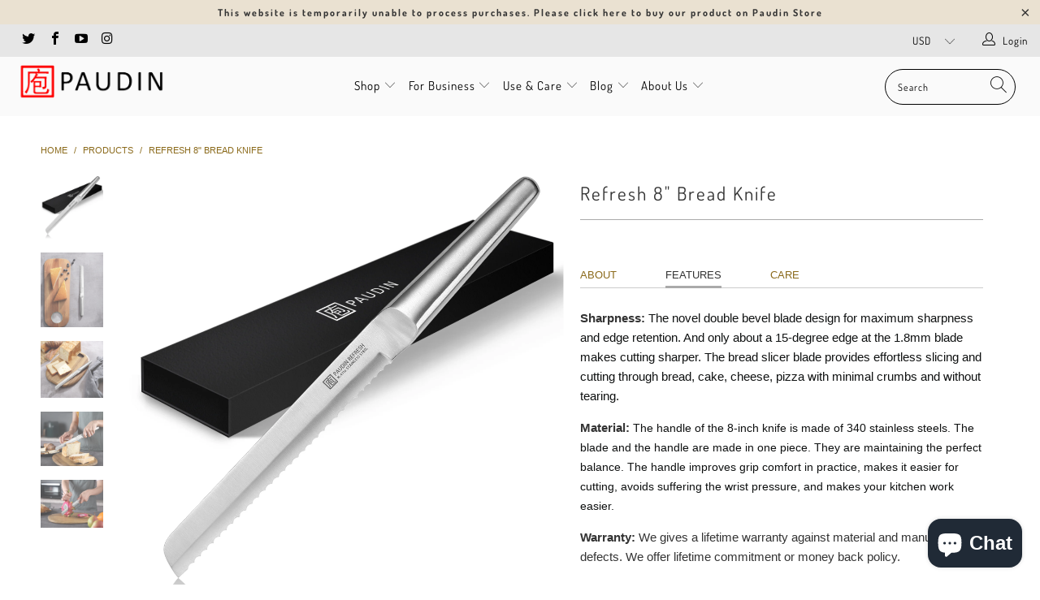

--- FILE ---
content_type: text/html; charset=utf-8
request_url: https://paudinpro.com/products/refresh-8-bread-knife
body_size: 25385
content:


 <!DOCTYPE html>
<html lang="en"> <head> <!-- Google tag (gtag.js) -->
<script async src="https://www.googletagmanager.com/gtag/js?id=AW-16775269481">
</script>
<script>
  window.dataLayer = window.dataLayer || [];
  function gtag(){dataLayer.push(arguments);}
  gtag('js', new Date());

  gtag('config', 'AW-16775269481');
</script> <meta charset="utf-8"> <meta http-equiv="cleartype" content="on"> <meta name="robots" content="index,follow"> <meta name="google-site-verification" content="MNyM0wCPE-fotAq5YGgE7mR1KGRdgN__XU3Q4FZ57bg" /> <meta name="facebook-domain-verification" content="rccsr8ocekkcdslkbivxi0bvlcnfls" /> <!-- Mobile Specific Metas --> <meta name="HandheldFriendly" content="True"> <meta name="MobileOptimized" content="320"> <meta name="viewport" content="width=device-width,initial-scale=1"> <meta name="theme-color" content="#ffffff"> <title>
      Refresh 8&quot; Bread Knife - Paudin2B</title> <link rel="preconnect dns-prefetch" href="https://fonts.shopifycdn.com" /> <link rel="preconnect dns-prefetch" href="https://cdn.shopify.com" /> <link rel="preconnect dns-prefetch" href="https://v.shopify.com" /> <link rel="preconnect dns-prefetch" href="https://cdn.shopifycloud.com" /> <link rel="stylesheet" href="https://cdnjs.cloudflare.com/ajax/libs/fancybox/3.5.6/jquery.fancybox.css"> <!-- Stylesheets for Turbo "5.0.3" --> <link href="//paudinpro.com/cdn/shop/t/13/assets/styles.scss.css?v=167542842151914759451759333644" rel="stylesheet" type="text/css" media="all" /> <script>
      window.lazySizesConfig = window.lazySizesConfig || {};

      lazySizesConfig.expand = 300;
      lazySizesConfig.loadHidden = false;

      /*! lazysizes - v4.1.4 */
      !function(a,b){var c=b(a,a.document);a.lazySizes=c,"object"==typeof module&&module.exports&&(module.exports=c)}(window,function(a,b){"use strict";if(b.getElementsByClassName){var c,d,e=b.documentElement,f=a.Date,g=a.HTMLPictureElement,h="addEventListener",i="getAttribute",j=a[h],k=a.setTimeout,l=a.requestAnimationFrame||k,m=a.requestIdleCallback,n=/^picture$/i,o=["load","error","lazyincluded","_lazyloaded"],p={},q=Array.prototype.forEach,r=function(a,b){return p[b]||(p[b]=new RegExp("(\\s|^)"+b+"(\\s|$)")),p[b].test(a[i]("class")||"")&&p[b]},s=function(a,b){r(a,b)||a.setAttribute("class",(a[i]("class")||"").trim()+" "+b)},t=function(a,b){var c;(c=r(a,b))&&a.setAttribute("class",(a[i]("class")||"").replace(c," "))},u=function(a,b,c){var d=c?h:"removeEventListener";c&&u(a,b),o.forEach(function(c){a[d](c,b)})},v=function(a,d,e,f,g){var h=b.createEvent("Event");return e||(e={}),e.instance=c,h.initEvent(d,!f,!g),h.detail=e,a.dispatchEvent(h),h},w=function(b,c){var e;!g&&(e=a.picturefill||d.pf)?(c&&c.src&&!b[i]("srcset")&&b.setAttribute("srcset",c.src),e({reevaluate:!0,elements:[b]})):c&&c.src&&(b.src=c.src)},x=function(a,b){return(getComputedStyle(a,null)||{})[b]},y=function(a,b,c){for(c=c||a.offsetWidth;c<d.minSize&&b&&!a._lazysizesWidth;)c=b.offsetWidth,b=b.parentNode;return c},z=function(){var a,c,d=[],e=[],f=d,g=function(){var b=f;for(f=d.length?e:d,a=!0,c=!1;b.length;)b.shift()();a=!1},h=function(d,e){a&&!e?d.apply(this,arguments):(f.push(d),c||(c=!0,(b.hidden?k:l)(g)))};return h._lsFlush=g,h}(),A=function(a,b){return b?function(){z(a)}:function(){var b=this,c=arguments;z(function(){a.apply(b,c)})}},B=function(a){var b,c=0,e=d.throttleDelay,g=d.ricTimeout,h=function(){b=!1,c=f.now(),a()},i=m&&g>49?function(){m(h,{timeout:g}),g!==d.ricTimeout&&(g=d.ricTimeout)}:A(function(){k(h)},!0);return function(a){var d;(a=a===!0)&&(g=33),b||(b=!0,d=e-(f.now()-c),0>d&&(d=0),a||9>d?i():k(i,d))}},C=function(a){var b,c,d=99,e=function(){b=null,a()},g=function(){var a=f.now()-c;d>a?k(g,d-a):(m||e)(e)};return function(){c=f.now(),b||(b=k(g,d))}};!function(){var b,c={lazyClass:"lazyload",loadedClass:"lazyloaded",loadingClass:"lazyloading",preloadClass:"lazypreload",errorClass:"lazyerror",autosizesClass:"lazyautosizes",srcAttr:"data-src",srcsetAttr:"data-srcset",sizesAttr:"data-sizes",minSize:40,customMedia:{},init:!0,expFactor:1.5,hFac:.8,loadMode:2,loadHidden:!0,ricTimeout:0,throttleDelay:125};d=a.lazySizesConfig||a.lazysizesConfig||{};for(b in c)b in d||(d[b]=c[b]);a.lazySizesConfig=d,k(function(){d.init&&F()})}();var D=function(){var g,l,m,o,p,y,D,F,G,H,I,J,K,L,M=/^img$/i,N=/^iframe$/i,O="onscroll"in a&&!/(gle|ing)bot/.test(navigator.userAgent),P=0,Q=0,R=0,S=-1,T=function(a){R--,a&&a.target&&u(a.target,T),(!a||0>R||!a.target)&&(R=0)},U=function(a,c){var d,f=a,g="hidden"==x(b.body,"visibility")||"hidden"!=x(a.parentNode,"visibility")&&"hidden"!=x(a,"visibility");for(F-=c,I+=c,G-=c,H+=c;g&&(f=f.offsetParent)&&f!=b.body&&f!=e;)g=(x(f,"opacity")||1)>0,g&&"visible"!=x(f,"overflow")&&(d=f.getBoundingClientRect(),g=H>d.left&&G<d.right&&I>d.top-1&&F<d.bottom+1);return g},V=function(){var a,f,h,j,k,m,n,p,q,r=c.elements;if((o=d.loadMode)&&8>R&&(a=r.length)){f=0,S++,null==K&&("expand"in d||(d.expand=e.clientHeight>500&&e.clientWidth>500?500:370),J=d.expand,K=J*d.expFactor),K>Q&&1>R&&S>2&&o>2&&!b.hidden?(Q=K,S=0):Q=o>1&&S>1&&6>R?J:P;for(;a>f;f++)if(r[f]&&!r[f]._lazyRace)if(O)if((p=r[f][i]("data-expand"))&&(m=1*p)||(m=Q),q!==m&&(y=innerWidth+m*L,D=innerHeight+m,n=-1*m,q=m),h=r[f].getBoundingClientRect(),(I=h.bottom)>=n&&(F=h.top)<=D&&(H=h.right)>=n*L&&(G=h.left)<=y&&(I||H||G||F)&&(d.loadHidden||"hidden"!=x(r[f],"visibility"))&&(l&&3>R&&!p&&(3>o||4>S)||U(r[f],m))){if(ba(r[f]),k=!0,R>9)break}else!k&&l&&!j&&4>R&&4>S&&o>2&&(g[0]||d.preloadAfterLoad)&&(g[0]||!p&&(I||H||G||F||"auto"!=r[f][i](d.sizesAttr)))&&(j=g[0]||r[f]);else ba(r[f]);j&&!k&&ba(j)}},W=B(V),X=function(a){s(a.target,d.loadedClass),t(a.target,d.loadingClass),u(a.target,Z),v(a.target,"lazyloaded")},Y=A(X),Z=function(a){Y({target:a.target})},$=function(a,b){try{a.contentWindow.location.replace(b)}catch(c){a.src=b}},_=function(a){var b,c=a[i](d.srcsetAttr);(b=d.customMedia[a[i]("data-media")||a[i]("media")])&&a.setAttribute("media",b),c&&a.setAttribute("srcset",c)},aa=A(function(a,b,c,e,f){var g,h,j,l,o,p;(o=v(a,"lazybeforeunveil",b)).defaultPrevented||(e&&(c?s(a,d.autosizesClass):a.setAttribute("sizes",e)),h=a[i](d.srcsetAttr),g=a[i](d.srcAttr),f&&(j=a.parentNode,l=j&&n.test(j.nodeName||"")),p=b.firesLoad||"src"in a&&(h||g||l),o={target:a},p&&(u(a,T,!0),clearTimeout(m),m=k(T,2500),s(a,d.loadingClass),u(a,Z,!0)),l&&q.call(j.getElementsByTagName("source"),_),h?a.setAttribute("srcset",h):g&&!l&&(N.test(a.nodeName)?$(a,g):a.src=g),f&&(h||l)&&w(a,{src:g})),a._lazyRace&&delete a._lazyRace,t(a,d.lazyClass),z(function(){(!p||a.complete&&a.naturalWidth>1)&&(p?T(o):R--,X(o))},!0)}),ba=function(a){var b,c=M.test(a.nodeName),e=c&&(a[i](d.sizesAttr)||a[i]("sizes")),f="auto"==e;(!f&&l||!c||!a[i]("src")&&!a.srcset||a.complete||r(a,d.errorClass)||!r(a,d.lazyClass))&&(b=v(a,"lazyunveilread").detail,f&&E.updateElem(a,!0,a.offsetWidth),a._lazyRace=!0,R++,aa(a,b,f,e,c))},ca=function(){if(!l){if(f.now()-p<999)return void k(ca,999);var a=C(function(){d.loadMode=3,W()});l=!0,d.loadMode=3,W(),j("scroll",function(){3==d.loadMode&&(d.loadMode=2),a()},!0)}};return{_:function(){p=f.now(),c.elements=b.getElementsByClassName(d.lazyClass),g=b.getElementsByClassName(d.lazyClass+" "+d.preloadClass),L=d.hFac,j("scroll",W,!0),j("resize",W,!0),a.MutationObserver?new MutationObserver(W).observe(e,{childList:!0,subtree:!0,attributes:!0}):(e[h]("DOMNodeInserted",W,!0),e[h]("DOMAttrModified",W,!0),setInterval(W,999)),j("hashchange",W,!0),["focus","mouseover","click","load","transitionend","animationend","webkitAnimationEnd"].forEach(function(a){b[h](a,W,!0)}),/d$|^c/.test(b.readyState)?ca():(j("load",ca),b[h]("DOMContentLoaded",W),k(ca,2e4)),c.elements.length?(V(),z._lsFlush()):W()},checkElems:W,unveil:ba}}(),E=function(){var a,c=A(function(a,b,c,d){var e,f,g;if(a._lazysizesWidth=d,d+="px",a.setAttribute("sizes",d),n.test(b.nodeName||""))for(e=b.getElementsByTagName("source"),f=0,g=e.length;g>f;f++)e[f].setAttribute("sizes",d);c.detail.dataAttr||w(a,c.detail)}),e=function(a,b,d){var e,f=a.parentNode;f&&(d=y(a,f,d),e=v(a,"lazybeforesizes",{width:d,dataAttr:!!b}),e.defaultPrevented||(d=e.detail.width,d&&d!==a._lazysizesWidth&&c(a,f,e,d)))},f=function(){var b,c=a.length;if(c)for(b=0;c>b;b++)e(a[b])},g=C(f);return{_:function(){a=b.getElementsByClassName(d.autosizesClass),j("resize",g)},checkElems:g,updateElem:e}}(),F=function(){F.i||(F.i=!0,E._(),D._())};return c={cfg:d,autoSizer:E,loader:D,init:F,uP:w,aC:s,rC:t,hC:r,fire:v,gW:y,rAF:z}}});

      /*! lazysizes - v4.1.4 */
      !function(a,b){var c=function(){b(a.lazySizes),a.removeEventListener("lazyunveilread",c,!0)};b=b.bind(null,a,a.document),"object"==typeof module&&module.exports?b(require("lazysizes")):a.lazySizes?c():a.addEventListener("lazyunveilread",c,!0)}(window,function(a,b,c){"use strict";function d(){this.ratioElems=b.getElementsByClassName("lazyaspectratio"),this._setupEvents(),this.processImages()}if(a.addEventListener){var e,f,g,h=Array.prototype.forEach,i=/^picture$/i,j="data-aspectratio",k="img["+j+"]",l=function(b){return a.matchMedia?(l=function(a){return!a||(matchMedia(a)||{}).matches})(b):a.Modernizr&&Modernizr.mq?!b||Modernizr.mq(b):!b},m=c.aC,n=c.rC,o=c.cfg;d.prototype={_setupEvents:function(){var a=this,c=function(b){b.naturalWidth<36?a.addAspectRatio(b,!0):a.removeAspectRatio(b,!0)},d=function(){a.processImages()};b.addEventListener("load",function(a){a.target.getAttribute&&a.target.getAttribute(j)&&c(a.target)},!0),addEventListener("resize",function(){var b,d=function(){h.call(a.ratioElems,c)};return function(){clearTimeout(b),b=setTimeout(d,99)}}()),b.addEventListener("DOMContentLoaded",d),addEventListener("load",d)},processImages:function(a){var c,d;a||(a=b),c="length"in a&&!a.nodeName?a:a.querySelectorAll(k);for(d=0;d<c.length;d++)c[d].naturalWidth>36?this.removeAspectRatio(c[d]):this.addAspectRatio(c[d])},getSelectedRatio:function(a){var b,c,d,e,f,g=a.parentNode;if(g&&i.test(g.nodeName||""))for(d=g.getElementsByTagName("source"),b=0,c=d.length;c>b;b++)if(e=d[b].getAttribute("data-media")||d[b].getAttribute("media"),o.customMedia[e]&&(e=o.customMedia[e]),l(e)){f=d[b].getAttribute(j);break}return f||a.getAttribute(j)||""},parseRatio:function(){var a=/^\s*([+\d\.]+)(\s*[\/x]\s*([+\d\.]+))?\s*$/,b={};return function(c){var d;return!b[c]&&(d=c.match(a))&&(d[3]?b[c]=d[1]/d[3]:b[c]=1*d[1]),b[c]}}(),addAspectRatio:function(b,c){var d,e=b.offsetWidth,f=b.offsetHeight;return c||m(b,"lazyaspectratio"),36>e&&0>=f?void((e||f&&a.console)&&console.log("Define width or height of image, so we can calculate the other dimension")):(d=this.getSelectedRatio(b),d=this.parseRatio(d),void(d&&(e?b.style.height=e/d+"px":b.style.width=f*d+"px")))},removeAspectRatio:function(a){n(a,"lazyaspectratio"),a.style.height="",a.style.width="",a.removeAttribute(j)}},f=function(){g=a.jQuery||a.Zepto||a.shoestring||a.$,g&&g.fn&&!g.fn.imageRatio&&g.fn.filter&&g.fn.add&&g.fn.find?g.fn.imageRatio=function(){return e.processImages(this.find(k).add(this.filter(k))),this}:g=!1},f(),setTimeout(f),e=new d,a.imageRatio=e,"object"==typeof module&&module.exports?module.exports=e:"function"==typeof define&&define.amd&&define(e)}});

        /*! lazysizes - v4.1.5 */
        !function(a,b){var c=function(){b(a.lazySizes),a.removeEventListener("lazyunveilread",c,!0)};b=b.bind(null,a,a.document),"object"==typeof module&&module.exports?b(require("lazysizes")):a.lazySizes?c():a.addEventListener("lazyunveilread",c,!0)}(window,function(a,b,c){"use strict";if(a.addEventListener){var d=/\s+/g,e=/\s*\|\s+|\s+\|\s*/g,f=/^(.+?)(?:\s+\[\s*(.+?)\s*\])(?:\s+\[\s*(.+?)\s*\])?$/,g=/^\s*\(*\s*type\s*:\s*(.+?)\s*\)*\s*$/,h=/\(|\)|'/,i={contain:1,cover:1},j=function(a){var b=c.gW(a,a.parentNode);return(!a._lazysizesWidth||b>a._lazysizesWidth)&&(a._lazysizesWidth=b),a._lazysizesWidth},k=function(a){var b;return b=(getComputedStyle(a)||{getPropertyValue:function(){}}).getPropertyValue("background-size"),!i[b]&&i[a.style.backgroundSize]&&(b=a.style.backgroundSize),b},l=function(a,b){if(b){var c=b.match(g);c&&c[1]?a.setAttribute("type",c[1]):a.setAttribute("media",lazySizesConfig.customMedia[b]||b)}},m=function(a,c,g){var h=b.createElement("picture"),i=c.getAttribute(lazySizesConfig.sizesAttr),j=c.getAttribute("data-ratio"),k=c.getAttribute("data-optimumx");c._lazybgset&&c._lazybgset.parentNode==c&&c.removeChild(c._lazybgset),Object.defineProperty(g,"_lazybgset",{value:c,writable:!0}),Object.defineProperty(c,"_lazybgset",{value:h,writable:!0}),a=a.replace(d," ").split(e),h.style.display="none",g.className=lazySizesConfig.lazyClass,1!=a.length||i||(i="auto"),a.forEach(function(a){var c,d=b.createElement("source");i&&"auto"!=i&&d.setAttribute("sizes",i),(c=a.match(f))?(d.setAttribute(lazySizesConfig.srcsetAttr,c[1]),l(d,c[2]),l(d,c[3])):d.setAttribute(lazySizesConfig.srcsetAttr,a),h.appendChild(d)}),i&&(g.setAttribute(lazySizesConfig.sizesAttr,i),c.removeAttribute(lazySizesConfig.sizesAttr),c.removeAttribute("sizes")),k&&g.setAttribute("data-optimumx",k),j&&g.setAttribute("data-ratio",j),h.appendChild(g),c.appendChild(h)},n=function(a){if(a.target._lazybgset){var b=a.target,d=b._lazybgset,e=b.currentSrc||b.src;if(e){var f=c.fire(d,"bgsetproxy",{src:e,useSrc:h.test(e)?JSON.stringify(e):e});f.defaultPrevented||(d.style.backgroundImage="url("+f.detail.useSrc+")")}b._lazybgsetLoading&&(c.fire(d,"_lazyloaded",{},!1,!0),delete b._lazybgsetLoading)}};addEventListener("lazybeforeunveil",function(a){var d,e,f;!a.defaultPrevented&&(d=a.target.getAttribute("data-bgset"))&&(f=a.target,e=b.createElement("img"),e.alt="",e._lazybgsetLoading=!0,a.detail.firesLoad=!0,m(d,f,e),setTimeout(function(){c.loader.unveil(e),c.rAF(function(){c.fire(e,"_lazyloaded",{},!0,!0),e.complete&&n({target:e})})}))}),b.addEventListener("load",n,!0),a.addEventListener("lazybeforesizes",function(a){if(a.detail.instance==c&&a.target._lazybgset&&a.detail.dataAttr){var b=a.target._lazybgset,d=k(b);i[d]&&(a.target._lazysizesParentFit=d,c.rAF(function(){a.target.setAttribute("data-parent-fit",d),a.target._lazysizesParentFit&&delete a.target._lazysizesParentFit}))}},!0),b.documentElement.addEventListener("lazybeforesizes",function(a){!a.defaultPrevented&&a.target._lazybgset&&a.detail.instance==c&&(a.detail.width=j(a.target._lazybgset))})}});</script> <script>
      
Shopify = window.Shopify || {};Shopify.theme_settings = {};Shopify.theme_settings.display_tos_checkbox = false;Shopify.theme_settings.go_to_checkout = true;Shopify.theme_settings.cart_action = "ajax";Shopify.theme_settings.collection_swatches = false;Shopify.theme_settings.collection_secondary_image = true;Shopify.theme_settings.show_multiple_currencies = true;Shopify.theme_settings.display_inventory_left = false;Shopify.theme_settings.inventory_threshold = 1;Shopify.theme_settings.limit_quantity = false;Shopify.theme_settings.menu_position = "inline";Shopify.theme_settings.newsletter_popup = true;Shopify.theme_settings.newsletter_popup_days = "2";Shopify.theme_settings.newsletter_popup_mobile = true;Shopify.theme_settings.newsletter_popup_seconds = 8;Shopify.theme_settings.pagination_type = "load_more";Shopify.theme_settings.search_pagination_type = "basic_pagination";Shopify.theme_settings.enable_shopify_review_comments = false;Shopify.theme_settings.enable_shopify_collection_badges = true;Shopify.theme_settings.quick_shop_thumbnail_position = "bottom-thumbnails";Shopify.theme_settings.product_form_style = "swatches";Shopify.theme_settings.sale_banner_enabled = true;Shopify.theme_settings.display_savings = true;Shopify.theme_settings.display_sold_out_price = true;Shopify.theme_settings.sold_out_text = "";Shopify.theme_settings.free_text = "";Shopify.theme_settings.search_option = "products";Shopify.theme_settings.search_items_to_display = 5;Shopify.theme_settings.enable_autocomplete = true;Shopify.theme_settings.page_dots_enabled = false;Shopify.theme_settings.slideshow_arrow_size = "light";Shopify.theme_settings.quick_shop_enabled = false;Shopify.translation =Shopify.translation || {};Shopify.translation.agree_to_terms_warning = "You must agree with the terms and conditions to checkout.";Shopify.translation.one_item_left = "item left";Shopify.translation.items_left_text = "items left";Shopify.translation.cart_savings_text = "Total Savings";Shopify.translation.cart_discount_text = "Discount";Shopify.translation.cart_subtotal_text = "Subtotal";Shopify.translation.cart_remove_text = "Remove";Shopify.translation.newsletter_success_text = "Thank you for joining our mailing list!";Shopify.translation.notify_email = "Enter your email address...";Shopify.translation.notify_email_value = "Translation missing: en.contact.fields.email";Shopify.translation.notify_email_send = "Send";Shopify.translation.notify_message_first = "Please notify me when ";Shopify.translation.notify_message_last = " becomes available - ";Shopify.translation.notify_success_text = "Thanks! We will notify you when this product becomes available!";Shopify.translation.add_to_cart = "Add to Cart";Shopify.translation.coming_soon_text = "Coming Soon";Shopify.translation.sold_out_text = "Sold Out";Shopify.translation.sale_text = "Sale";Shopify.translation.savings_text = "You Save";Shopify.translation.free_price_text = "Translation missing: en.settings.free_price_text";Shopify.translation.from_text = "from";Shopify.translation.new_text = "New";Shopify.translation.pre_order_text = "Pre-Order";Shopify.translation.unavailable_text = "Unavailable";Shopify.translation.all_results = "View all results";</script> <meta name="description" content="ABOUT FEATURES CARE This knife blade is made of 5Cr15Mov German high carbon stainless steel with 56+ Rockwell hardness. It has good rust resistance and tarnishes performance, durable and long service life. Whether you&#39;re a professional baker or an amateur making bread at home, this bread knife fits all your needs. Shar" /> <link rel="shortcut icon" type="image/x-icon" href="//paudinpro.com/cdn/shop/files/logo_1240s_180x180.jpg?v=1613678736"> <link rel="apple-touch-icon" href="//paudinpro.com/cdn/shop/files/logo_1240s_180x180.jpg?v=1613678736"/> <link rel="apple-touch-icon" sizes="57x57" href="//paudinpro.com/cdn/shop/files/logo_1240s_57x57.jpg?v=1613678736"/> <link rel="apple-touch-icon" sizes="60x60" href="//paudinpro.com/cdn/shop/files/logo_1240s_60x60.jpg?v=1613678736"/> <link rel="apple-touch-icon" sizes="72x72" href="//paudinpro.com/cdn/shop/files/logo_1240s_72x72.jpg?v=1613678736"/> <link rel="apple-touch-icon" sizes="76x76" href="//paudinpro.com/cdn/shop/files/logo_1240s_76x76.jpg?v=1613678736"/> <link rel="apple-touch-icon" sizes="114x114" href="//paudinpro.com/cdn/shop/files/logo_1240s_114x114.jpg?v=1613678736"/> <link rel="apple-touch-icon" sizes="180x180" href="//paudinpro.com/cdn/shop/files/logo_1240s_180x180.jpg?v=1613678736"/> <link rel="apple-touch-icon" sizes="228x228" href="//paudinpro.com/cdn/shop/files/logo_1240s_228x228.jpg?v=1613678736"/> <link rel="canonical" href="https://paudinpro.com/products/refresh-8-bread-knife" /> <script>window.performance && window.performance.mark && window.performance.mark('shopify.content_for_header.start');</script><meta id="shopify-digital-wallet" name="shopify-digital-wallet" content="/24785027149/digital_wallets/dialog">
<link rel="alternate" type="application/json+oembed" href="https://paudinpro.com/products/refresh-8-bread-knife.oembed">
<script async="async" src="/checkouts/internal/preloads.js?locale=en-US"></script>
<script id="shopify-features" type="application/json">{"accessToken":"0c5e3bf39db5e642d3d48b68ca8fa353","betas":["rich-media-storefront-analytics"],"domain":"paudinpro.com","predictiveSearch":true,"shopId":24785027149,"locale":"en"}</script>
<script>var Shopify = Shopify || {};
Shopify.shop = "paudinkitchen.myshopify.com";
Shopify.locale = "en";
Shopify.currency = {"active":"USD","rate":"1.0"};
Shopify.country = "US";
Shopify.theme = {"name":"B端模板","id":140467372230,"schema_name":"Turbo","schema_version":"5.0.3","theme_store_id":null,"role":"main"};
Shopify.theme.handle = "null";
Shopify.theme.style = {"id":null,"handle":null};
Shopify.cdnHost = "paudinpro.com/cdn";
Shopify.routes = Shopify.routes || {};
Shopify.routes.root = "/";</script>
<script type="module">!function(o){(o.Shopify=o.Shopify||{}).modules=!0}(window);</script>
<script>!function(o){function n(){var o=[];function n(){o.push(Array.prototype.slice.apply(arguments))}return n.q=o,n}var t=o.Shopify=o.Shopify||{};t.loadFeatures=n(),t.autoloadFeatures=n()}(window);</script>
<script id="shop-js-analytics" type="application/json">{"pageType":"product"}</script>
<script defer="defer" async type="module" src="//paudinpro.com/cdn/shopifycloud/shop-js/modules/v2/client.init-shop-cart-sync_DtuiiIyl.en.esm.js"></script>
<script defer="defer" async type="module" src="//paudinpro.com/cdn/shopifycloud/shop-js/modules/v2/chunk.common_CUHEfi5Q.esm.js"></script>
<script type="module">
  await import("//paudinpro.com/cdn/shopifycloud/shop-js/modules/v2/client.init-shop-cart-sync_DtuiiIyl.en.esm.js");
await import("//paudinpro.com/cdn/shopifycloud/shop-js/modules/v2/chunk.common_CUHEfi5Q.esm.js");

  window.Shopify.SignInWithShop?.initShopCartSync?.({"fedCMEnabled":true,"windoidEnabled":true});

</script>
<script>(function() {
  var isLoaded = false;
  function asyncLoad() {
    if (isLoaded) return;
    isLoaded = true;
    var urls = ["\/\/www.powr.io\/powr.js?powr-token=paudinkitchen.myshopify.com\u0026external-type=shopify\u0026shop=paudinkitchen.myshopify.com","https:\/\/evmreviews.expertvillagemedia.com\/frontend\/review.js?shop=paudinkitchen.myshopify.com","https:\/\/cdn.weglot.com\/weglot_script_tag.js?shop=paudinkitchen.myshopify.com","https:\/\/contact.bestfreecdn.com\/storage\/js\/contact-24785027149.js?ver=28\u0026shop=paudinkitchen.myshopify.com"];
    for (var i = 0; i <urls.length; i++) {
      var s = document.createElement('script');
      s.type = 'text/javascript';
      s.async = true;
      s.src = urls[i];
      var x = document.getElementsByTagName('script')[0];
      x.parentNode.insertBefore(s, x);
    }
  };
  if(window.attachEvent) {
    window.attachEvent('onload', asyncLoad);
  } else {
    window.addEventListener('load', asyncLoad, false);
  }
})();</script>
<script id="__st">var __st={"a":24785027149,"offset":28800,"reqid":"def9265e-f6d4-4916-afa2-4072c8e8d087-1767358170","pageurl":"paudinpro.com\/products\/refresh-8-bread-knife","u":"6153ae958fca","p":"product","rtyp":"product","rid":7144539783366};</script>
<script>window.ShopifyPaypalV4VisibilityTracking = true;</script>
<script id="captcha-bootstrap">!function(){'use strict';const t='contact',e='account',n='new_comment',o=[[t,t],['blogs',n],['comments',n],[t,'customer']],c=[[e,'customer_login'],[e,'guest_login'],[e,'recover_customer_password'],[e,'create_customer']],r=t=>t.map((([t,e])=>`form[action*='/${t}']:not([data-nocaptcha='true']) input[name='form_type'][value='${e}']`)).join(','),a=t=>()=>t?[...document.querySelectorAll(t)].map((t=>t.form)):[];function s(){const t=[...o],e=r(t);return a(e)}const i='password',u='form_key',d=['recaptcha-v3-token','g-recaptcha-response','h-captcha-response',i],f=()=>{try{return window.sessionStorage}catch{return}},m='__shopify_v',_=t=>t.elements[u];function p(t,e,n=!1){try{const o=window.sessionStorage,c=JSON.parse(o.getItem(e)),{data:r}=function(t){const{data:e,action:n}=t;return t[m]||n?{data:e,action:n}:{data:t,action:n}}(c);for(const[e,n]of Object.entries(r))t.elements[e]&&(t.elements[e].value=n);n&&o.removeItem(e)}catch(o){console.error('form repopulation failed',{error:o})}}const l='form_type',E='cptcha';function T(t){t.dataset[E]=!0}const w=window,h=w.document,L='Shopify',v='ce_forms',y='captcha';let A=!1;((t,e)=>{const n=(g='f06e6c50-85a8-45c8-87d0-21a2b65856fe',I='https://cdn.shopify.com/shopifycloud/storefront-forms-hcaptcha/ce_storefront_forms_captcha_hcaptcha.v1.5.2.iife.js',D={infoText:'Protected by hCaptcha',privacyText:'Privacy',termsText:'Terms'},(t,e,n)=>{const o=w[L][v],c=o.bindForm;if(c)return c(t,g,e,D).then(n);var r;o.q.push([[t,g,e,D],n]),r=I,A||(h.body.append(Object.assign(h.createElement('script'),{id:'captcha-provider',async:!0,src:r})),A=!0)});var g,I,D;w[L]=w[L]||{},w[L][v]=w[L][v]||{},w[L][v].q=[],w[L][y]=w[L][y]||{},w[L][y].protect=function(t,e){n(t,void 0,e),T(t)},Object.freeze(w[L][y]),function(t,e,n,w,h,L){const[v,y,A,g]=function(t,e,n){const i=e?o:[],u=t?c:[],d=[...i,...u],f=r(d),m=r(i),_=r(d.filter((([t,e])=>n.includes(e))));return[a(f),a(m),a(_),s()]}(w,h,L),I=t=>{const e=t.target;return e instanceof HTMLFormElement?e:e&&e.form},D=t=>v().includes(t);t.addEventListener('submit',(t=>{const e=I(t);if(!e)return;const n=D(e)&&!e.dataset.hcaptchaBound&&!e.dataset.recaptchaBound,o=_(e),c=g().includes(e)&&(!o||!o.value);(n||c)&&t.preventDefault(),c&&!n&&(function(t){try{if(!f())return;!function(t){const e=f();if(!e)return;const n=_(t);if(!n)return;const o=n.value;o&&e.removeItem(o)}(t);const e=Array.from(Array(32),(()=>Math.random().toString(36)[2])).join('');!function(t,e){_(t)||t.append(Object.assign(document.createElement('input'),{type:'hidden',name:u})),t.elements[u].value=e}(t,e),function(t,e){const n=f();if(!n)return;const o=[...t.querySelectorAll(`input[type='${i}']`)].map((({name:t})=>t)),c=[...d,...o],r={};for(const[a,s]of new FormData(t).entries())c.includes(a)||(r[a]=s);n.setItem(e,JSON.stringify({[m]:1,action:t.action,data:r}))}(t,e)}catch(e){console.error('failed to persist form',e)}}(e),e.submit())}));const S=(t,e)=>{t&&!t.dataset[E]&&(n(t,e.some((e=>e===t))),T(t))};for(const o of['focusin','change'])t.addEventListener(o,(t=>{const e=I(t);D(e)&&S(e,y())}));const B=e.get('form_key'),M=e.get(l),P=B&&M;t.addEventListener('DOMContentLoaded',(()=>{const t=y();if(P)for(const e of t)e.elements[l].value===M&&p(e,B);[...new Set([...A(),...v().filter((t=>'true'===t.dataset.shopifyCaptcha))])].forEach((e=>S(e,t)))}))}(h,new URLSearchParams(w.location.search),n,t,e,['guest_login'])})(!0,!0)}();</script>
<script integrity="sha256-4kQ18oKyAcykRKYeNunJcIwy7WH5gtpwJnB7kiuLZ1E=" data-source-attribution="shopify.loadfeatures" defer="defer" src="//paudinpro.com/cdn/shopifycloud/storefront/assets/storefront/load_feature-a0a9edcb.js" crossorigin="anonymous"></script>
<script data-source-attribution="shopify.dynamic_checkout.dynamic.init">var Shopify=Shopify||{};Shopify.PaymentButton=Shopify.PaymentButton||{isStorefrontPortableWallets:!0,init:function(){window.Shopify.PaymentButton.init=function(){};var t=document.createElement("script");t.src="https://paudinpro.com/cdn/shopifycloud/portable-wallets/latest/portable-wallets.en.js",t.type="module",document.head.appendChild(t)}};
</script>
<script data-source-attribution="shopify.dynamic_checkout.buyer_consent">
  function portableWalletsHideBuyerConsent(e){var t=document.getElementById("shopify-buyer-consent"),n=document.getElementById("shopify-subscription-policy-button");t&&n&&(t.classList.add("hidden"),t.setAttribute("aria-hidden","true"),n.removeEventListener("click",e))}function portableWalletsShowBuyerConsent(e){var t=document.getElementById("shopify-buyer-consent"),n=document.getElementById("shopify-subscription-policy-button");t&&n&&(t.classList.remove("hidden"),t.removeAttribute("aria-hidden"),n.addEventListener("click",e))}window.Shopify?.PaymentButton&&(window.Shopify.PaymentButton.hideBuyerConsent=portableWalletsHideBuyerConsent,window.Shopify.PaymentButton.showBuyerConsent=portableWalletsShowBuyerConsent);
</script>
<script data-source-attribution="shopify.dynamic_checkout.cart.bootstrap">document.addEventListener("DOMContentLoaded",(function(){function t(){return document.querySelector("shopify-accelerated-checkout-cart, shopify-accelerated-checkout")}if(t())Shopify.PaymentButton.init();else{new MutationObserver((function(e,n){t()&&(Shopify.PaymentButton.init(),n.disconnect())})).observe(document.body,{childList:!0,subtree:!0})}}));
</script>

<script>window.performance && window.performance.mark && window.performance.mark('shopify.content_for_header.end');</script>

    

<meta name="author" content="Paudin2B">
<meta property="og:url" content="https://paudinpro.com/products/refresh-8-bread-knife">
<meta property="og:site_name" content="Paudin2B"> <meta property="og:type" content="product"> <meta property="og:title" content="Refresh 8&quot; Bread Knife"> <meta property="og:image" content="https://paudinpro.com/cdn/shop/products/R2_600x.jpg?v=1640332315"> <meta property="og:image:secure_url" content="https://paudinpro.com/cdn/shop/products/R2_600x.jpg?v=1640332315"> <meta property="og:image:width" content="2000"> <meta property="og:image:height" content="2000"> <meta property="og:image" content="https://paudinpro.com/cdn/shop/products/IMG_1965_600x.jpg?v=1640332316"> <meta property="og:image:secure_url" content="https://paudinpro.com/cdn/shop/products/IMG_1965_600x.jpg?v=1640332316"> <meta property="og:image:width" content="3565"> <meta property="og:image:height" content="4220"> <meta property="og:image" content="https://paudinpro.com/cdn/shop/products/IMG_1945_600x.jpg?v=1640332316"> <meta property="og:image:secure_url" content="https://paudinpro.com/cdn/shop/products/IMG_1945_600x.jpg?v=1640332316"> <meta property="og:image:width" content="4188"> <meta property="og:image:height" content="3840"> <meta property="product:price:amount" content="0.00"> <meta property="product:price:currency" content="USD"> <meta property="og:description" content="ABOUT FEATURES CARE This knife blade is made of 5Cr15Mov German high carbon stainless steel with 56+ Rockwell hardness. It has good rust resistance and tarnishes performance, durable and long service life. Whether you&#39;re a professional baker or an amateur making bread at home, this bread knife fits all your needs. Shar"> <meta name="twitter:site" content="@Paudin_pro">

<meta name="twitter:card" content="summary"> <meta name="twitter:title" content="Refresh 8" Bread Knife"> <meta name="twitter:description" content="ABOUT FEATURES CARE This knife blade is made of 5Cr15Mov German high carbon stainless steel with 56+ Rockwell hardness. It has good rust resistance and tarnishes performance, durable and long service life. Whether you&#39;re a professional baker or an amateur making bread at home, this bread knife fits all your needs. Sharpness: The novel double bevel blade design for maximum sharpness and edge retention. And only about a 15-degree edge at the 1.8mm blade makes cutting sharper. The bread slicer blade provides effortless slicing and cutting through bread, cake, cheese, pizza with minimal crumbs and without tearing. Material: The handle of the 8-inch knife is made of 340 stainless steels. The blade and the handle are made in one piece. They are maintaining the perfect balance. The handle improves grip comfort in practice, makes it easier for cutting, avoids suffering"> <meta name="twitter:image" content="https://paudinpro.com/cdn/shop/products/R2_240x.jpg?v=1640332315"> <meta name="twitter:image:width" content="240"> <meta name="twitter:image:height" content="240"> <meta name="twitter:image:alt" content="Refresh 8&quot; Bread Knife"> <link rel="alternate" hreflang="en" href="https://paudinpro.com/products/refresh-8-bread-knife"><link rel="alternate" hreflang="ja" href="https://paudinpro.com/a/l/ja/products/refresh-8-bread-knife">
<link rel="alternate" hreflang="ru" href="https://paudinpro.com/a/l/ru/products/refresh-8-bread-knife">
<link rel="alternate" hreflang="de" href="https://paudinpro.com/a/l/de/products/refresh-8-bread-knife">


<!--Start Weglot Script-->
<script src="//cdn.weglot.com/weglot.min.js"></script>
<script id="has-script-tags">Weglot.initialize({ api_key:"wg_3418e499a9dc9fb2cffa42bdaabb13d40" });</script>
<!--End Weglot Script--> <script type="text/javascript">
    (function(c,l,a,r,i,t,y){
        c[a]=c[a]||function(){(c[a].q=c[a].q||[]).push(arguments)};
        t=l.createElement(r);t.async=1;t.src="https://www.clarity.ms/tag/"+i;
        y=l.getElementsByTagName(r)[0];y.parentNode.insertBefore(t,y);
    })(window, document, "clarity", "script", "rgsye5elqv");
</script>
<script src="https://cdn.shopify.com/extensions/7bc9bb47-adfa-4267-963e-cadee5096caf/inbox-1252/assets/inbox-chat-loader.js" type="text/javascript" defer="defer"></script>
<link href="https://monorail-edge.shopifysvc.com" rel="dns-prefetch">
<script>(function(){if ("sendBeacon" in navigator && "performance" in window) {try {var session_token_from_headers = performance.getEntriesByType('navigation')[0].serverTiming.find(x => x.name == '_s').description;} catch {var session_token_from_headers = undefined;}var session_cookie_matches = document.cookie.match(/_shopify_s=([^;]*)/);var session_token_from_cookie = session_cookie_matches && session_cookie_matches.length === 2 ? session_cookie_matches[1] : "";var session_token = session_token_from_headers || session_token_from_cookie || "";function handle_abandonment_event(e) {var entries = performance.getEntries().filter(function(entry) {return /monorail-edge.shopifysvc.com/.test(entry.name);});if (!window.abandonment_tracked && entries.length === 0) {window.abandonment_tracked = true;var currentMs = Date.now();var navigation_start = performance.timing.navigationStart;var payload = {shop_id: 24785027149,url: window.location.href,navigation_start,duration: currentMs - navigation_start,session_token,page_type: "product"};window.navigator.sendBeacon("https://monorail-edge.shopifysvc.com/v1/produce", JSON.stringify({schema_id: "online_store_buyer_site_abandonment/1.1",payload: payload,metadata: {event_created_at_ms: currentMs,event_sent_at_ms: currentMs}}));}}window.addEventListener('pagehide', handle_abandonment_event);}}());</script>
<script id="web-pixels-manager-setup">(function e(e,d,r,n,o){if(void 0===o&&(o={}),!Boolean(null===(a=null===(i=window.Shopify)||void 0===i?void 0:i.analytics)||void 0===a?void 0:a.replayQueue)){var i,a;window.Shopify=window.Shopify||{};var t=window.Shopify;t.analytics=t.analytics||{};var s=t.analytics;s.replayQueue=[],s.publish=function(e,d,r){return s.replayQueue.push([e,d,r]),!0};try{self.performance.mark("wpm:start")}catch(e){}var l=function(){var e={modern:/Edge?\/(1{2}[4-9]|1[2-9]\d|[2-9]\d{2}|\d{4,})\.\d+(\.\d+|)|Firefox\/(1{2}[4-9]|1[2-9]\d|[2-9]\d{2}|\d{4,})\.\d+(\.\d+|)|Chrom(ium|e)\/(9{2}|\d{3,})\.\d+(\.\d+|)|(Maci|X1{2}).+ Version\/(15\.\d+|(1[6-9]|[2-9]\d|\d{3,})\.\d+)([,.]\d+|)( \(\w+\)|)( Mobile\/\w+|) Safari\/|Chrome.+OPR\/(9{2}|\d{3,})\.\d+\.\d+|(CPU[ +]OS|iPhone[ +]OS|CPU[ +]iPhone|CPU IPhone OS|CPU iPad OS)[ +]+(15[._]\d+|(1[6-9]|[2-9]\d|\d{3,})[._]\d+)([._]\d+|)|Android:?[ /-](13[3-9]|1[4-9]\d|[2-9]\d{2}|\d{4,})(\.\d+|)(\.\d+|)|Android.+Firefox\/(13[5-9]|1[4-9]\d|[2-9]\d{2}|\d{4,})\.\d+(\.\d+|)|Android.+Chrom(ium|e)\/(13[3-9]|1[4-9]\d|[2-9]\d{2}|\d{4,})\.\d+(\.\d+|)|SamsungBrowser\/([2-9]\d|\d{3,})\.\d+/,legacy:/Edge?\/(1[6-9]|[2-9]\d|\d{3,})\.\d+(\.\d+|)|Firefox\/(5[4-9]|[6-9]\d|\d{3,})\.\d+(\.\d+|)|Chrom(ium|e)\/(5[1-9]|[6-9]\d|\d{3,})\.\d+(\.\d+|)([\d.]+$|.*Safari\/(?![\d.]+ Edge\/[\d.]+$))|(Maci|X1{2}).+ Version\/(10\.\d+|(1[1-9]|[2-9]\d|\d{3,})\.\d+)([,.]\d+|)( \(\w+\)|)( Mobile\/\w+|) Safari\/|Chrome.+OPR\/(3[89]|[4-9]\d|\d{3,})\.\d+\.\d+|(CPU[ +]OS|iPhone[ +]OS|CPU[ +]iPhone|CPU IPhone OS|CPU iPad OS)[ +]+(10[._]\d+|(1[1-9]|[2-9]\d|\d{3,})[._]\d+)([._]\d+|)|Android:?[ /-](13[3-9]|1[4-9]\d|[2-9]\d{2}|\d{4,})(\.\d+|)(\.\d+|)|Mobile Safari.+OPR\/([89]\d|\d{3,})\.\d+\.\d+|Android.+Firefox\/(13[5-9]|1[4-9]\d|[2-9]\d{2}|\d{4,})\.\d+(\.\d+|)|Android.+Chrom(ium|e)\/(13[3-9]|1[4-9]\d|[2-9]\d{2}|\d{4,})\.\d+(\.\d+|)|Android.+(UC? ?Browser|UCWEB|U3)[ /]?(15\.([5-9]|\d{2,})|(1[6-9]|[2-9]\d|\d{3,})\.\d+)\.\d+|SamsungBrowser\/(5\.\d+|([6-9]|\d{2,})\.\d+)|Android.+MQ{2}Browser\/(14(\.(9|\d{2,})|)|(1[5-9]|[2-9]\d|\d{3,})(\.\d+|))(\.\d+|)|K[Aa][Ii]OS\/(3\.\d+|([4-9]|\d{2,})\.\d+)(\.\d+|)/},d=e.modern,r=e.legacy,n=navigator.userAgent;return n.match(d)?"modern":n.match(r)?"legacy":"unknown"}(),u="modern"===l?"modern":"legacy",c=(null!=n?n:{modern:"",legacy:""})[u],f=function(e){return[e.baseUrl,"/wpm","/b",e.hashVersion,"modern"===e.buildTarget?"m":"l",".js"].join("")}({baseUrl:d,hashVersion:r,buildTarget:u}),m=function(e){var d=e.version,r=e.bundleTarget,n=e.surface,o=e.pageUrl,i=e.monorailEndpoint;return{emit:function(e){var a=e.status,t=e.errorMsg,s=(new Date).getTime(),l=JSON.stringify({metadata:{event_sent_at_ms:s},events:[{schema_id:"web_pixels_manager_load/3.1",payload:{version:d,bundle_target:r,page_url:o,status:a,surface:n,error_msg:t},metadata:{event_created_at_ms:s}}]});if(!i)return console&&console.warn&&console.warn("[Web Pixels Manager] No Monorail endpoint provided, skipping logging."),!1;try{return self.navigator.sendBeacon.bind(self.navigator)(i,l)}catch(e){}var u=new XMLHttpRequest;try{return u.open("POST",i,!0),u.setRequestHeader("Content-Type","text/plain"),u.send(l),!0}catch(e){return console&&console.warn&&console.warn("[Web Pixels Manager] Got an unhandled error while logging to Monorail."),!1}}}}({version:r,bundleTarget:l,surface:e.surface,pageUrl:self.location.href,monorailEndpoint:e.monorailEndpoint});try{o.browserTarget=l,function(e){var d=e.src,r=e.async,n=void 0===r||r,o=e.onload,i=e.onerror,a=e.sri,t=e.scriptDataAttributes,s=void 0===t?{}:t,l=document.createElement("script"),u=document.querySelector("head"),c=document.querySelector("body");if(l.async=n,l.src=d,a&&(l.integrity=a,l.crossOrigin="anonymous"),s)for(var f in s)if(Object.prototype.hasOwnProperty.call(s,f))try{l.dataset[f]=s[f]}catch(e){}if(o&&l.addEventListener("load",o),i&&l.addEventListener("error",i),u)u.appendChild(l);else{if(!c)throw new Error("Did not find a head or body element to append the script");c.appendChild(l)}}({src:f,async:!0,onload:function(){if(!function(){var e,d;return Boolean(null===(d=null===(e=window.Shopify)||void 0===e?void 0:e.analytics)||void 0===d?void 0:d.initialized)}()){var d=window.webPixelsManager.init(e)||void 0;if(d){var r=window.Shopify.analytics;r.replayQueue.forEach((function(e){var r=e[0],n=e[1],o=e[2];d.publishCustomEvent(r,n,o)})),r.replayQueue=[],r.publish=d.publishCustomEvent,r.visitor=d.visitor,r.initialized=!0}}},onerror:function(){return m.emit({status:"failed",errorMsg:"".concat(f," has failed to load")})},sri:function(e){var d=/^sha384-[A-Za-z0-9+/=]+$/;return"string"==typeof e&&d.test(e)}(c)?c:"",scriptDataAttributes:o}),m.emit({status:"loading"})}catch(e){m.emit({status:"failed",errorMsg:(null==e?void 0:e.message)||"Unknown error"})}}})({shopId: 24785027149,storefrontBaseUrl: "https://paudinpro.com",extensionsBaseUrl: "https://extensions.shopifycdn.com/cdn/shopifycloud/web-pixels-manager",monorailEndpoint: "https://monorail-edge.shopifysvc.com/unstable/produce_batch",surface: "storefront-renderer",enabledBetaFlags: ["2dca8a86","a0d5f9d2"],webPixelsConfigList: [{"id":"61046982","eventPayloadVersion":"v1","runtimeContext":"LAX","scriptVersion":"1","type":"CUSTOM","privacyPurposes":["MARKETING"],"name":"Meta pixel (migrated)"},{"id":"shopify-app-pixel","configuration":"{}","eventPayloadVersion":"v1","runtimeContext":"STRICT","scriptVersion":"0450","apiClientId":"shopify-pixel","type":"APP","privacyPurposes":["ANALYTICS","MARKETING"]},{"id":"shopify-custom-pixel","eventPayloadVersion":"v1","runtimeContext":"LAX","scriptVersion":"0450","apiClientId":"shopify-pixel","type":"CUSTOM","privacyPurposes":["ANALYTICS","MARKETING"]}],isMerchantRequest: false,initData: {"shop":{"name":"Paudin2B","paymentSettings":{"currencyCode":"USD"},"myshopifyDomain":"paudinkitchen.myshopify.com","countryCode":"CN","storefrontUrl":"https:\/\/paudinpro.com"},"customer":null,"cart":null,"checkout":null,"productVariants":[{"price":{"amount":0.0,"currencyCode":"USD"},"product":{"title":"Refresh 8\" Bread Knife","vendor":"Paudinkitchen","id":"7144539783366","untranslatedTitle":"Refresh 8\" Bread Knife","url":"\/products\/refresh-8-bread-knife","type":"Bread Knife"},"id":"41375597232326","image":{"src":"\/\/paudinpro.com\/cdn\/shop\/products\/R2.jpg?v=1640332315"},"sku":"","title":"Default Title","untranslatedTitle":"Default Title"}],"purchasingCompany":null},},"https://paudinpro.com/cdn","da62cc92w68dfea28pcf9825a4m392e00d0",{"modern":"","legacy":""},{"shopId":"24785027149","storefrontBaseUrl":"https:\/\/paudinpro.com","extensionBaseUrl":"https:\/\/extensions.shopifycdn.com\/cdn\/shopifycloud\/web-pixels-manager","surface":"storefront-renderer","enabledBetaFlags":"[\"2dca8a86\", \"a0d5f9d2\"]","isMerchantRequest":"false","hashVersion":"da62cc92w68dfea28pcf9825a4m392e00d0","publish":"custom","events":"[[\"page_viewed\",{}],[\"product_viewed\",{\"productVariant\":{\"price\":{\"amount\":0.0,\"currencyCode\":\"USD\"},\"product\":{\"title\":\"Refresh 8\\\" Bread Knife\",\"vendor\":\"Paudinkitchen\",\"id\":\"7144539783366\",\"untranslatedTitle\":\"Refresh 8\\\" Bread Knife\",\"url\":\"\/products\/refresh-8-bread-knife\",\"type\":\"Bread Knife\"},\"id\":\"41375597232326\",\"image\":{\"src\":\"\/\/paudinpro.com\/cdn\/shop\/products\/R2.jpg?v=1640332315\"},\"sku\":\"\",\"title\":\"Default Title\",\"untranslatedTitle\":\"Default Title\"}}]]"});</script><script>
  window.ShopifyAnalytics = window.ShopifyAnalytics || {};
  window.ShopifyAnalytics.meta = window.ShopifyAnalytics.meta || {};
  window.ShopifyAnalytics.meta.currency = 'USD';
  var meta = {"product":{"id":7144539783366,"gid":"gid:\/\/shopify\/Product\/7144539783366","vendor":"Paudinkitchen","type":"Bread Knife","handle":"refresh-8-bread-knife","variants":[{"id":41375597232326,"price":0,"name":"Refresh 8\" Bread Knife","public_title":null,"sku":""}],"remote":false},"page":{"pageType":"product","resourceType":"product","resourceId":7144539783366,"requestId":"def9265e-f6d4-4916-afa2-4072c8e8d087-1767358170"}};
  for (var attr in meta) {
    window.ShopifyAnalytics.meta[attr] = meta[attr];
  }
</script>
<script class="analytics">
  (function () {
    var customDocumentWrite = function(content) {
      var jquery = null;

      if (window.jQuery) {
        jquery = window.jQuery;
      } else if (window.Checkout && window.Checkout.$) {
        jquery = window.Checkout.$;
      }

      if (jquery) {
        jquery('body').append(content);
      }
    };

    var hasLoggedConversion = function(token) {
      if (token) {
        return document.cookie.indexOf('loggedConversion=' + token) !== -1;
      }
      return false;
    }

    var setCookieIfConversion = function(token) {
      if (token) {
        var twoMonthsFromNow = new Date(Date.now());
        twoMonthsFromNow.setMonth(twoMonthsFromNow.getMonth() + 2);

        document.cookie = 'loggedConversion=' + token + '; expires=' + twoMonthsFromNow;
      }
    }

    var trekkie = window.ShopifyAnalytics.lib = window.trekkie = window.trekkie || [];
    if (trekkie.integrations) {
      return;
    }
    trekkie.methods = [
      'identify',
      'page',
      'ready',
      'track',
      'trackForm',
      'trackLink'
    ];
    trekkie.factory = function(method) {
      return function() {
        var args = Array.prototype.slice.call(arguments);
        args.unshift(method);
        trekkie.push(args);
        return trekkie;
      };
    };
    for (var i = 0; i < trekkie.methods.length; i++) {
      var key = trekkie.methods[i];
      trekkie[key] = trekkie.factory(key);
    }
    trekkie.load = function(config) {
      trekkie.config = config || {};
      trekkie.config.initialDocumentCookie = document.cookie;
      var first = document.getElementsByTagName('script')[0];
      var script = document.createElement('script');
      script.type = 'text/javascript';
      script.onerror = function(e) {
        var scriptFallback = document.createElement('script');
        scriptFallback.type = 'text/javascript';
        scriptFallback.onerror = function(error) {
                var Monorail = {
      produce: function produce(monorailDomain, schemaId, payload) {
        var currentMs = new Date().getTime();
        var event = {
          schema_id: schemaId,
          payload: payload,
          metadata: {
            event_created_at_ms: currentMs,
            event_sent_at_ms: currentMs
          }
        };
        return Monorail.sendRequest("https://" + monorailDomain + "/v1/produce", JSON.stringify(event));
      },
      sendRequest: function sendRequest(endpointUrl, payload) {
        // Try the sendBeacon API
        if (window && window.navigator && typeof window.navigator.sendBeacon === 'function' && typeof window.Blob === 'function' && !Monorail.isIos12()) {
          var blobData = new window.Blob([payload], {
            type: 'text/plain'
          });

          if (window.navigator.sendBeacon(endpointUrl, blobData)) {
            return true;
          } // sendBeacon was not successful

        } // XHR beacon

        var xhr = new XMLHttpRequest();

        try {
          xhr.open('POST', endpointUrl);
          xhr.setRequestHeader('Content-Type', 'text/plain');
          xhr.send(payload);
        } catch (e) {
          console.log(e);
        }

        return false;
      },
      isIos12: function isIos12() {
        return window.navigator.userAgent.lastIndexOf('iPhone; CPU iPhone OS 12_') !== -1 || window.navigator.userAgent.lastIndexOf('iPad; CPU OS 12_') !== -1;
      }
    };
    Monorail.produce('monorail-edge.shopifysvc.com',
      'trekkie_storefront_load_errors/1.1',
      {shop_id: 24785027149,
      theme_id: 140467372230,
      app_name: "storefront",
      context_url: window.location.href,
      source_url: "//paudinpro.com/cdn/s/trekkie.storefront.8f32c7f0b513e73f3235c26245676203e1209161.min.js"});

        };
        scriptFallback.async = true;
        scriptFallback.src = '//paudinpro.com/cdn/s/trekkie.storefront.8f32c7f0b513e73f3235c26245676203e1209161.min.js';
        first.parentNode.insertBefore(scriptFallback, first);
      };
      script.async = true;
      script.src = '//paudinpro.com/cdn/s/trekkie.storefront.8f32c7f0b513e73f3235c26245676203e1209161.min.js';
      first.parentNode.insertBefore(script, first);
    };
    trekkie.load(
      {"Trekkie":{"appName":"storefront","development":false,"defaultAttributes":{"shopId":24785027149,"isMerchantRequest":null,"themeId":140467372230,"themeCityHash":"1506230361742175815","contentLanguage":"en","currency":"USD","eventMetadataId":"a42ca9fc-3931-4ec6-91d6-e92395d862d9"},"isServerSideCookieWritingEnabled":true,"monorailRegion":"shop_domain","enabledBetaFlags":["65f19447"]},"Session Attribution":{},"S2S":{"facebookCapiEnabled":false,"source":"trekkie-storefront-renderer","apiClientId":580111}}
    );

    var loaded = false;
    trekkie.ready(function() {
      if (loaded) return;
      loaded = true;

      window.ShopifyAnalytics.lib = window.trekkie;

      var originalDocumentWrite = document.write;
      document.write = customDocumentWrite;
      try { window.ShopifyAnalytics.merchantGoogleAnalytics.call(this); } catch(error) {};
      document.write = originalDocumentWrite;

      window.ShopifyAnalytics.lib.page(null,{"pageType":"product","resourceType":"product","resourceId":7144539783366,"requestId":"def9265e-f6d4-4916-afa2-4072c8e8d087-1767358170","shopifyEmitted":true});

      var match = window.location.pathname.match(/checkouts\/(.+)\/(thank_you|post_purchase)/)
      var token = match? match[1]: undefined;
      if (!hasLoggedConversion(token)) {
        setCookieIfConversion(token);
        window.ShopifyAnalytics.lib.track("Viewed Product",{"currency":"USD","variantId":41375597232326,"productId":7144539783366,"productGid":"gid:\/\/shopify\/Product\/7144539783366","name":"Refresh 8\" Bread Knife","price":"0.00","sku":"","brand":"Paudinkitchen","variant":null,"category":"Bread Knife","nonInteraction":true,"remote":false},undefined,undefined,{"shopifyEmitted":true});
      window.ShopifyAnalytics.lib.track("monorail:\/\/trekkie_storefront_viewed_product\/1.1",{"currency":"USD","variantId":41375597232326,"productId":7144539783366,"productGid":"gid:\/\/shopify\/Product\/7144539783366","name":"Refresh 8\" Bread Knife","price":"0.00","sku":"","brand":"Paudinkitchen","variant":null,"category":"Bread Knife","nonInteraction":true,"remote":false,"referer":"https:\/\/paudinpro.com\/products\/refresh-8-bread-knife"});
      }
    });


        var eventsListenerScript = document.createElement('script');
        eventsListenerScript.async = true;
        eventsListenerScript.src = "//paudinpro.com/cdn/shopifycloud/storefront/assets/shop_events_listener-3da45d37.js";
        document.getElementsByTagName('head')[0].appendChild(eventsListenerScript);

})();</script>
  <script>
  if (!window.ga || (window.ga && typeof window.ga !== 'function')) {
    window.ga = function ga() {
      (window.ga.q = window.ga.q || []).push(arguments);
      if (window.Shopify && window.Shopify.analytics && typeof window.Shopify.analytics.publish === 'function') {
        window.Shopify.analytics.publish("ga_stub_called", {}, {sendTo: "google_osp_migration"});
      }
      console.error("Shopify's Google Analytics stub called with:", Array.from(arguments), "\nSee https://help.shopify.com/manual/promoting-marketing/pixels/pixel-migration#google for more information.");
    };
    if (window.Shopify && window.Shopify.analytics && typeof window.Shopify.analytics.publish === 'function') {
      window.Shopify.analytics.publish("ga_stub_initialized", {}, {sendTo: "google_osp_migration"});
    }
  }
</script>
<script
  defer
  src="https://paudinpro.com/cdn/shopifycloud/perf-kit/shopify-perf-kit-2.1.2.min.js"
  data-application="storefront-renderer"
  data-shop-id="24785027149"
  data-render-region="gcp-us-central1"
  data-page-type="product"
  data-theme-instance-id="140467372230"
  data-theme-name="Turbo"
  data-theme-version="5.0.3"
  data-monorail-region="shop_domain"
  data-resource-timing-sampling-rate="10"
  data-shs="true"
  data-shs-beacon="true"
  data-shs-export-with-fetch="true"
  data-shs-logs-sample-rate="1"
  data-shs-beacon-endpoint="https://paudinpro.com/api/collect"
></script>
</head> <noscript> <style>
      .product_section .product_form,
      .product_gallery {
        opacity: 1;
      }

      .multi_select,
      form .select {
        display: block !important;
      }

      .image-element__wrap {
        display: none;
      }</style></noscript> <body class="product"
    data-money-format="<span class=hidden>${{ amount }}</span>" data-shop-url="https://paudinpro.com"> <div id="shopify-section-header" class="shopify-section header-section">



<script type="application/ld+json">
  {
    "@context": "http://schema.org",
    "@type": "Organization",
    "name": "Paudin2B",
    
      
      "logo": "https://paudinpro.com/cdn/shop/files/20200313154200_e2aed7f7-70f2-4737-a142-39cb8b7fe712_1126x.png?v=1613680325",
    
    "sameAs": [
      "https://twitter.com/Paudin_pro",
      "https://www.facebook.com/paudinpro",
      "",
      "https://www.instagram.com/paudinpro",
      "",
      "",
      "https://www.youtube.com/channel/UCUG9YWRsLIo7k7Pee4Yssng/featured?view_as=subscriber",
      ""
    ],
    "url": "https://paudinpro.com"
  }
</script>




<header id="header" class="mobile_nav-fixed--true"> <div class="promo_banner"> <div class="promo_banner__content"> <p><a href="https://paudinstore.com/" target="_blank" title="https://paudinstore.com/"><strong>This website is temporarily unable to process purchases. Please click here to buy our product on Paudin Store</strong></a></p></div> <div class="promo_banner-close"></div></div> <div class="top_bar clearfix"> <a class="mobile_nav dropdown_link" data-dropdown-rel="menu" data-no-instant="true"> <div> <span></span> <span></span> <span></span> <span></span></div> <span class="menu_title">Menu</span></a> <a href="https://paudinpro.com" title="Paudin2B" class="mobile_logo logo"> <img src="//paudinpro.com/cdn/shop/files/20200313154200_e2aed7f7-70f2-4737-a142-39cb8b7fe712_410x.png?v=1613680325" alt="Paudin2B" class="lazyload" /></a> <div class="top_bar--right"> <a href="/search" class="icon-search dropdown_link" title="Search" data-dropdown-rel="search"></a> <div class="cart_container"> <a href="/cart" class="icon-cart mini_cart dropdown_link" title="Cart" data-no-instant> <span class="cart_count">0</span></a></div></div></div> <div class="dropdown_container center" data-dropdown="search"> <div class="dropdown"> <form action="/search" class="header_search_form"> <input type="hidden" name="type" value="product" /> <span class="icon-search search-submit"></span> <input type="text" name="q" placeholder="Search" autocapitalize="off" autocomplete="off" autocorrect="off" class="search-terms" /></form></div></div> <div class="dropdown_container" data-dropdown="menu"> <div class="dropdown"> <ul class="menu" id="mobile_menu"> <li data-mobile-dropdown-rel="shop" class="sublink"> <a data-no-instant href="#https://www.plumeluxe.com/" class="parent-link--true">
          Shop <span class="right icon-down-arrow"></span></a> <ul> <li class="sublink"> <a data-no-instant href="/" class="parent-link--false">
                  Featured <span class="right icon-down-arrow"></span></a> <ul> <li><a href="/collections/sales-promotions">Sales & Promotions</a></li> <li><a href="/collections/new-arrivals">New Arrivals</a></li> <li><a href="/collections/best-sellers">Best Sellers</a></li></ul></li> <li class="sublink"> <a data-no-instant href="/" class="parent-link--false">
                  Collections <span class="right icon-down-arrow"></span></a> <ul> <li><a href="/collections/nuage-premium">Cloud Premium</a></li> <li><a href="/collections/gordes-collection">Gordes</a></li> <li><a href="/collections/gordes-pro-collection">Gordes Pro</a></li> <li><a href="/collections/hammered-collection">Hammered</a></li> <li><a href="/collections/hammered-pro-collection-1">Hammered Pro</a></li> <li><a href="/collections/kobe-classic">Kobe Classic</a></li> <li><a href="/collections/hammered-pro-collection">Lapland</a></li> <li><a href="/collections/master-collection">Master</a></li> <li><a href="/collections/collection">Plume Luxe</a></li> <li><a href="/collections/santiago-collection">Santiago</a></li> <li><a href="/collections/n-collection">Universal Classic</a></li> <li><a href="/collections/fonce-premium">Ultra Dark Premium</a></li> <li><a href="/collections/refresh-collection">Refresh Hollow Handle</a></li> <li><a href="/collections/chicago-collection">Chicago</a></li> <li><a href="/collections/refresh-hollow-handle">Refresh Coating</a></li> <li><a href="/collections/hammer-classical">Hammer Classical</a></li> <li><a href="/collections/monet">Monet</a></li> <li><a href="/collections/master-vintage-collection">Master Vintage</a></li> <li><a href="/collections/atlantis-collection">Atlantis</a></li> <li><a href="/collections/yamato-hammer-collection">Yamato Hammer</a></li> <li><a href="/collections/sorrento-style-collection">Sorrento Style</a></li> <li><a href="/collections/tokyo-vintage-collection">Tokyo Vintage</a></li> <li><a href="/collections/yamato-inspiration">Yamato Inspiration</a></li> <li><a href="/collections/santiago-collection">Santiago</a></li> <li><a href="/collections/vango-collection-high-carbon-steel-with-pakka-wood-handle">Vango</a></li> <li><a href="/collections/hammer-vintage">Hammer Vintage</a></li> <li><a href="/collections/davinci-collection">Davinci</a></li> <li><a href="/collections/milanlo-collection">Milanlo</a></li> <li><a href="/collections/berlin-collection">Berlin</a></li></ul></li> <li class="sublink"> <a data-no-instant href="/" class="parent-link--false">
                  Types <span class="right icon-down-arrow"></span></a> <ul> <li><a href="/collections">All Knives</a></li> <li><a href="/collections/knife-sets">Knife Sets</a></li> <li><a href="/collections/boning-knife">Boning Knives</a></li> <li><a href="/collections/bread-knife">Bread Knives</a></li> <li><a href="/collections/carving-forks">Carving Forks</a></li> <li><a href="/collections/carving-knife">Carving Knives</a></li> <li><a href="/collections/chefs-knife">Chef's Knives</a></li> <li><a href="/collections/cleaver-knives">Cleaver Knives</a></li> <li><a href="/collections/fillet-knives">Fillet Knives</a></li> <li><a href="/collections/japanese-knives">Japanese Knives</a></li> <li><a href="/collections/paring-knives">Paring Knives</a></li> <li><a href="/collections/santoku-knives">Santoku Knives</a></li> <li><a href="/collections/steak-knives">Steak Knives</a></li> <li><a href="/collections/utility-knives">Utility Knives</a></li></ul></li> <li class="sublink"> <a data-no-instant href="/pages/the-vip-membership" class="parent-link--true">
                  VIP Membership <span class="right icon-down-arrow"></span></a> <ul> <li><a href="/pages/the-vip-membership">Membership card</a></li></ul></li></ul></li> <li data-mobile-dropdown-rel="for-business" class="sublink"> <a data-no-instant href="/pages/become-a-dealer" class="parent-link--true">
          For Business <span class="right icon-down-arrow"></span></a> <ul> <li><a href="/pages/our-services">Our Services</a></li> <li><a href="/pages/why-choose-us">Why Choose Us</a></li> <li><a href="/pages/faq-1">Business FAQ</a></li> <li><a href="/pages/catalog-2020">Catalog 2025</a></li></ul></li> <li data-mobile-dropdown-rel="use-care" class="sublink"> <a data-no-instant href="#https://www.plumeluxe.com/" class="parent-link--true">
          Use & Care <span class="right icon-down-arrow"></span></a> <ul> <li><a href="/pages/knife-sharpening">Knife Sharpening</a></li> <li><a href="/pages/choosing-your-knife">Cleaning Your Knife</a></li> <li><a href="/pages/cleaning-your-knife">Knife Storage</a></li></ul></li> <li data-mobile-dropdown-rel="blog" class="sublink"> <a data-no-instant href="#https://www.plumeluxe.com/" class="parent-link--true">
          Blog <span class="right icon-down-arrow"></span></a> <ul> <li><a href="/blogs/posts">Posts</a></li> <li><a href="/blogs/video">Video</a></li></ul></li> <li data-mobile-dropdown-rel="about-us" class="sublink"> <a data-no-instant href="#https://www.plumeluxe.com/" class="parent-link--true">
          About Us <span class="right icon-down-arrow"></span></a> <ul> <li><a href="/pages/our-story">Our Story</a></li> <li><a href="/blogs/our-news">Our News</a></li> <li><a href="/pages/our-contacts">Our Contacts</a></li> <li><a href="/pages/be-our-agent">Cooperation</a></li> <li><a href="/pages/testimonials">Testimonials</a></li></ul></li> <li data-no-instant> <a href="/account/login" id="customer_login_link">Login</a></li> <li> <select class="currencies" name="currencies" data-default-shop-currency="USD" data-currency-converter> <option value="USD" selected="selected">USD</option> <option value="CAD">CAD</option> <option value="AUD">AUD</option> <option value="GBP">GBP</option> <option value="EUR">EUR</option> <option value="JPY">JPY</option></select></li></ul></div></div>
</header>




<header class="feature_image "> <div class="header  header-fixed--true header-background--solid"> <div class="promo_banner"> <div class="promo_banner__content"> <p><a href="https://paudinstore.com/" target="_blank" title="https://paudinstore.com/"><strong>This website is temporarily unable to process purchases. Please click here to buy our product on Paudin Store</strong></a></p></div> <div class="promo_banner-close"></div></div> <div class="top_bar clearfix"> <ul class="social_icons"> <li><a href="https://twitter.com/Paudin_pro" title="Paudin2B on Twitter" rel="me" target="_blank" class="icon-twitter"></a></li> <li><a href="https://www.facebook.com/paudinpro" title="Paudin2B on Facebook" rel="me" target="_blank" class="icon-facebook"></a></li> <li><a href="https://www.youtube.com/channel/UCUG9YWRsLIo7k7Pee4Yssng/featured?view_as=subscriber" title="Paudin2B on YouTube" rel="me" target="_blank" class="icon-youtube"></a></li> <li><a href="https://www.instagram.com/paudinpro" title="Paudin2B on Instagram" rel="me" target="_blank" class="icon-instagram"></a></li>
  

  

  

  

  
</ul> <ul class="menu left"></ul> <div class="cart_container clearfix"> <a href="/cart" class="icon-cart mini_cart dropdown_link" data-no-instant> <span class="cart_count">0</span></a> <div class="tos_warning cart_content animated fadeIn"> <div class="js-empty-cart__message "> <p class="empty_cart">Your Cart is Empty</p></div> <form action="/checkout" method="post" data-total-discount="0" data-money-format="<span class=hidden>${{ amount }}</span>" data-shop-currency="USD" data-shop-name="Paudin2B" class="hidden" data-cart-form="mini-cart"> <a class="cart_content__continue-shopping secondary_button">
                  Continue Shopping</a> <ul class="cart_items js-cart_items clearfix"></ul> <ul> <li class="cart_discounts js-cart_discounts sale"></li> <li class="cart_subtotal js-cart_subtotal"> <span class="right"> <span class="money"><span class=hidden>$0.00</span></span></span> <span>Subtotal</span></li> <li class="cart_savings sale js-cart_savings"></li> <li> <textarea id="note" name="note" rows="2" placeholder="Order Notes" class="clearfix"></textarea> <button type="submit" class="action_button add_to_cart"><span class="icon-lock"></span>Checkout</button></li></ul></form></div></div> <ul class="menu right"> <li> <select class="currencies" name="currencies" data-default-shop-currency="USD" data-currency-converter> <option value="USD" selected="selected">USD</option> <option value="CAD">CAD</option> <option value="AUD">AUD</option> <option value="GBP">GBP</option> <option value="EUR">EUR</option> <option value="JPY">JPY</option></select></li> <li> <a href="/account" class="icon-user" title="My Account "> <span>Login</span></a></li></ul></div> <div class="main_nav_wrapper"> <div class="main_nav clearfix menu-position--inline logo-align--left logo-position--left search-enabled--true"> <div class="logo logo--image"> <a href="https://paudinpro.com" title="Paudin2B"> <img src="//paudinpro.com/cdn/shop/files/20200313154200_e2aed7f7-70f2-4737-a142-39cb8b7fe712_410x.png?v=1613680325" class="primary_logo lazyload" alt="Paudin2B" /></a></div> <div class="nav clearfix"> <ul class="menu center clearfix"> <li><a href="#https://www.plumeluxe.com/" class=" dropdown_link" data-dropdown-rel="shop">Shop <span class="icon-down-arrow"></span></a></li> <li><a href="/pages/become-a-dealer" class=" dropdown_link" data-dropdown-rel="for-business">For Business <span class="icon-down-arrow"></span></a></li> <li><a href="#https://www.plumeluxe.com/" class=" dropdown_link" data-dropdown-rel="use-care">Use & Care <span class="icon-down-arrow"></span></a></li> <li><a href="#https://www.plumeluxe.com/" class=" dropdown_link" data-dropdown-rel="blog">Blog <span class="icon-down-arrow"></span></a></li> <li><a href="#https://www.plumeluxe.com/" class=" dropdown_link" data-dropdown-rel="about-us">About Us <span class="icon-down-arrow"></span></a></li> <li class="search_container" data-autocomplete-true> <form action="/search" class="search_form"> <input type="hidden" name="type" value="product" /> <span class="icon-search search-submit"></span> <input type="text" name="q" placeholder="Search" value="" autocapitalize="off" autocomplete="off" autocorrect="off" /></form></li> <li class="search_link"> <a href="/search" class="icon-search dropdown_link" title="Search" data-dropdown-rel="search"></a></li></ul></div> <div class="dropdown_container center" data-dropdown="search"> <div class="dropdown" data-autocomplete-true> <form action="/search" class="header_search_form"> <input type="hidden" name="type" value="product" /> <span class="icon-search search-submit"></span> <input type="text" name="q" placeholder="Search" autocapitalize="off" autocomplete="off" autocorrect="off" class="search-terms" /></form></div></div> <div class="dropdown_container" data-dropdown="shop"> <div class="dropdown menu"> <div class="dropdown_content "> <div class="dropdown_column"> <ul class="dropdown_title"> <li> <a href="/">Featured</a></li></ul> <ul> <li> <a href="/collections/sales-promotions">Sales & Promotions</a></li> <li> <a href="/collections/new-arrivals">New Arrivals</a></li> <li> <a href="/collections/best-sellers">Best Sellers</a></li></ul></div> <div class="dropdown_column"> <ul class="dropdown_title"> <li> <a href="/">Collections</a></li></ul> <ul> <li> <a href="/collections/nuage-premium">Cloud Premium</a></li> <li> <a href="/collections/gordes-collection">Gordes</a></li> <li> <a href="/collections/gordes-pro-collection">Gordes Pro</a></li> <li> <a href="/collections/hammered-collection">Hammered</a></li> <li> <a href="/collections/hammered-pro-collection-1">Hammered Pro</a></li> <li> <a href="/collections/kobe-classic">Kobe Classic</a></li> <li> <a href="/collections/hammered-pro-collection">Lapland</a></li> <li> <a href="/collections/master-collection">Master</a></li> <li> <a href="/collections/collection">Plume Luxe</a></li> <li> <a href="/collections/santiago-collection">Santiago</a></li> <li> <a href="/collections/n-collection">Universal Classic</a></li> <li> <a href="/collections/fonce-premium">Ultra Dark Premium</a></li> <li> <a href="/collections/refresh-collection">Refresh Hollow Handle</a></li> <li> <a href="/collections/chicago-collection">Chicago</a></li> <li> <a href="/collections/refresh-hollow-handle">Refresh Coating</a></li> <li> <a href="/collections/hammer-classical">Hammer Classical</a></li> <li> <a href="/collections/monet">Monet</a></li> <li> <a href="/collections/master-vintage-collection">Master Vintage</a></li> <li> <a href="/collections/atlantis-collection">Atlantis</a></li> <li> <a href="/collections/yamato-hammer-collection">Yamato Hammer</a></li> <li> <a href="/collections/sorrento-style-collection">Sorrento Style</a></li> <li> <a href="/collections/tokyo-vintage-collection">Tokyo Vintage</a></li> <li> <a href="/collections/yamato-inspiration">Yamato Inspiration</a></li> <li> <a href="/collections/santiago-collection">Santiago</a></li> <li> <a href="/collections/vango-collection-high-carbon-steel-with-pakka-wood-handle">Vango</a></li> <li> <a href="/collections/hammer-vintage">Hammer Vintage</a></li> <li> <a href="/collections/davinci-collection">Davinci</a></li> <li> <a href="/collections/milanlo-collection">Milanlo</a></li> <li> <a href="/collections/berlin-collection">Berlin</a></li></ul></div> <div class="dropdown_column"> <ul class="dropdown_title"> <li> <a href="/">Types</a></li></ul> <ul> <li> <a href="/collections">All Knives</a></li> <li> <a href="/collections/knife-sets">Knife Sets</a></li> <li> <a href="/collections/boning-knife">Boning Knives</a></li> <li> <a href="/collections/bread-knife">Bread Knives</a></li> <li> <a href="/collections/carving-forks">Carving Forks</a></li> <li> <a href="/collections/carving-knife">Carving Knives</a></li> <li> <a href="/collections/chefs-knife">Chef's Knives</a></li> <li> <a href="/collections/cleaver-knives">Cleaver Knives</a></li> <li> <a href="/collections/fillet-knives">Fillet Knives</a></li> <li> <a href="/collections/japanese-knives">Japanese Knives</a></li> <li> <a href="/collections/paring-knives">Paring Knives</a></li> <li> <a href="/collections/santoku-knives">Santoku Knives</a></li> <li> <a href="/collections/steak-knives">Steak Knives</a></li> <li> <a href="/collections/utility-knives">Utility Knives</a></li></ul></div> <div class="dropdown_column"> <ul class="dropdown_title"> <li> <a href="/pages/the-vip-membership">VIP Membership</a></li></ul> <ul> <li> <a href="/pages/the-vip-membership">Membership card</a></li></ul></div></div></div></div> <div class="dropdown_container" data-dropdown="for-business"> <div class="dropdown menu"> <div class="dropdown_content "> <div class="dropdown_column"> <ul class="dropdown_item"> <li> <a href="/pages/our-services">Our Services</a></li></ul></div> <div class="dropdown_column"> <ul class="dropdown_item"> <li> <a href="/pages/why-choose-us">Why Choose Us</a></li></ul></div> <div class="dropdown_column"> <ul class="dropdown_item"> <li> <a href="/pages/faq-1">Business FAQ</a></li></ul></div> <div class="dropdown_column"> <ul class="dropdown_item"> <li> <a href="/pages/catalog-2020">Catalog 2025</a></li></ul></div></div></div></div> <div class="dropdown_container" data-dropdown="use-care"> <div class="dropdown menu"> <div class="dropdown_content dropdown_narrow"> <div class="dropdown_column"> <ul class="dropdown_item"> <li> <a href="/pages/knife-sharpening">Knife Sharpening</a></li></ul></div> <div class="dropdown_column"> <ul class="dropdown_item"> <li> <a href="/pages/choosing-your-knife">Cleaning Your Knife</a></li></ul></div> <div class="dropdown_column"> <ul class="dropdown_item"> <li> <a href="/pages/cleaning-your-knife">Knife Storage</a></li></ul></div></div></div></div> <div class="dropdown_container" data-dropdown="blog"> <div class="dropdown menu"> <div class="dropdown_content dropdown_narrow"> <div class="dropdown_column"> <ul class="dropdown_item"> <li> <a href="/blogs/posts">Posts</a></li></ul></div> <div class="dropdown_column"> <ul class="dropdown_item"> <li> <a href="/blogs/video">Video</a></li></ul></div></div></div></div> <div class="dropdown_container" data-dropdown="about-us"> <div class="dropdown menu"> <div class="dropdown_content "> <div class="dropdown_column"> <ul class="dropdown_item"> <li> <a href="/pages/our-story">Our Story</a></li></ul></div> <div class="dropdown_column"> <ul class="dropdown_item"> <li> <a href="/blogs/our-news">Our News</a></li></ul></div> <div class="dropdown_column"> <ul class="dropdown_item"> <li> <a href="/pages/our-contacts">Our Contacts</a></li></ul></div> <div class="dropdown_column"> <ul class="dropdown_item"> <li> <a href="/pages/be-our-agent">Cooperation</a></li></ul></div> <div class="dropdown_column"> <ul class="dropdown_item"> <li> <a href="/pages/testimonials">Testimonials</a></li></ul></div> <div class="dropdown_row"></div></div></div></div></div></div></div>
</header>

<style>
  .main_nav div.logo {
    padding-top: 4px;
    padding-bottom: 4px;
  }

  div.logo img {
    max-width: 205px;
  }

  .nav {
    
      width: 84%;
      float: left;
    
  }

  .nav ul.menu {
    padding-top: 12px;
    padding-bottom: 12px;
  }

  .sticky_nav ul.menu,
  .sticky_nav .main_nav div.logo {
    padding-top: 6px;
    padding-bottom: 6px;
  }

  

  

  /* Add padding to the search wrapper when the header is smaller */
  
</style>


</div> <div class="mega-menu-container"> <div id="shopify-section-mega-menu-1" class="shopify-section mega-menu-section"> <div class="dropdown_container mega-menu mega-menu-1" data-dropdown="shop"> <div class="dropdown menu"> <div class="dropdown_content "> <div class="dropdown_column" > <div class="mega-menu__richtext"></div> <div class="dropdown_column__menu"> <ul class="dropdown_title"> <li> <a >Featured</a></li></ul> <ul> <li> <a href="/collections/sales-promotions">Sales & Promotions</a></li> <li> <a href="/collections/new-arrivals">New Arrivals</a></li> <li> <a href="/collections/best-sellers">Best Sellers</a></li></ul></div> <div class="mega-menu__richtext"></div></div> <div class="dropdown_column" > <div class="mega-menu__richtext"></div> <div class="dropdown_column__menu"> <ul class="dropdown_title"> <li> <a href="/collections">Collections</a></li></ul> <ul> <li> <a href="/collections/nuage-premium">Cloud Premium</a></li> <li> <a href="/collections/gordes-collection">Gordes</a></li> <li> <a href="/collections/gordes-pro-collection">Gordes Pro</a></li> <li> <a href="/collections/hammered-collection">Hammered</a></li> <li> <a href="/collections/hammered-pro-collection-1">Hammered Pro</a></li> <li> <a href="/collections/kobe-classic">Kobe Classic</a></li> <li> <a href="/collections/hammered-pro-collection">Lapland</a></li> <li> <a href="/collections/master-collection">Master</a></li> <li> <a href="/collections/collection">Plume Luxe</a></li> <li> <a href="/collections/santiago-collection">Santiago</a></li> <li> <a href="/collections/n-collection">Universal Classic</a></li> <li> <a href="/collections/fonce-premium">Ultra Dark Premium</a></li> <li> <a href="/collections/refresh-collection">Refresh Hollow Handle</a></li> <li> <a href="/collections/chicago-collection/White-handle">Chicago</a></li> <li> <a href="/collections/refresh-hollow-handle">Refresh Coating</a></li> <li> <a href="/collections/hammer-classical/rosewood-handle">Hammer Classical</a></li> <li> <a href="/collections/monet/3-stainless-rivets">Monet</a></li> <li> <a href="/collections/master-vintage-collection">Master Vintage</a></li> <li> <a href="/collections/atlantis-collection">Atlantis</a></li> <li> <a href="/collections/yamato-hammer-collection">Yamato Hammer</a></li> <li> <a href="/collections/sorrento-style-collection">Sorrento Style</a></li> <li> <a href="/collections/tokyo-vintage-collection">Tokyo Vintage</a></li> <li> <a href="/collections/yamato-inspiration">Yamato Inspiration</a></li> <li> <a href="/collections/santiago-collection">Santiago</a></li> <li> <a href="/collections/vango-collection-high-carbon-steel-with-pakka-wood-handle">Vango</a></li> <li> <a href="/collections/hammer-vintage">Hammer Vintage</a></li> <li> <a href="/collections/davinci-collection">Davinci</a></li> <li> <a href="/collections/milanlo-collection">Milanlo</a></li> <li> <a href="/collections/berlin-collection">Berlin</a></li> <li> <a href="/collections/tokyo-inspiration-1">Tokyo Inspiration</a></li> <li> <a href="/collections/shiro">Sakura</a></li> <li> <a href="/collections/shiro-knife">Shiro knife</a></li> <li> <a href="/collections/shizuku">Shizuku</a></li> <li> <a href="/collections/shiro-knife">Shiro knives</a></li> <li> <a href="/collections/florence-1">Florence</a></li> <li> <a href="/collections/tokyo-hammer">Tokyo Hammer</a></li></ul></div> <div class="mega-menu__richtext"></div></div> <div class="dropdown_column" > <div class="mega-menu__richtext"></div> <div class="mega-menu__richtext"></div></div> <div class="dropdown_column" > <div class="mega-menu__richtext"></div> <div class="dropdown_column__menu"> <ul class="dropdown_title"> <li> <a >Types</a></li></ul> <ul> <li> <a href="/collections/all-knives">All Knives</a></li> <li> <a href="/collections/knife-sets">Knife Sets</a></li> <li> <a href="/collections/boning-knife">Boning Knives</a></li> <li> <a href="/collections/bread-knife">Bread Knives</a></li> <li> <a href="/collections/carving-forks">Carving Forks</a></li> <li> <a href="/collections/carving-knife">Carving Knives</a></li> <li> <a href="/collections/chefs-knife">Chef's Knives</a></li> <li> <a href="/collections/cleaver-knives">Cleaver Knives</a></li> <li> <a href="/collections/fillet-knives">Fillet Knives</a></li> <li> <a href="/collections/japanese-knives">Japanese Knives</a></li> <li> <a href="/collections/paring-knives">Paring Knives</a></li> <li> <a href="/collections/santoku-knives">Santoku Knives</a></li> <li> <a href="/collections/steak-knives">Steak Knives</a></li> <li> <a href="/collections/utility-knives">Utility Knives</a></li></ul></div> <div class="mega-menu__richtext"></div></div> <div class="dropdown_column" > <div class="mega-menu__richtext"></div> <div class="dropdown_column__menu"> <ul class="dropdown_title"> <li> <a >VIP Membership</a></li></ul> <ul> <li> <a href="/pages/the-vip-membership">Membership card</a></li></ul></div> <div class="mega-menu__richtext"></div></div></div></div></div> <ul class="mobile-mega-menu hidden" data-mobile-dropdown="shop"> <div> <li class="mobile-mega-menu_block mega-menu__richtext"></li> <li class="mobile-mega-menu_block sublink"> <a data-no-instant href="" class="parent-link--false">
                Featured <span class="right icon-down-arrow"></span></a> <ul> <li> <a href="/collections/sales-promotions">Sales & Promotions</a></li> <li> <a href="/collections/new-arrivals">New Arrivals</a></li> <li> <a href="/collections/best-sellers">Best Sellers</a></li></ul></li> <li class="mobile-mega-menu_block"  ></li></div> <div> <li class="mobile-mega-menu_block mega-menu__richtext"></li> <li class="mobile-mega-menu_block sublink"> <a data-no-instant href="/collections" class="parent-link--true">
                Collections <span class="right icon-down-arrow"></span></a> <ul> <li> <a href="/collections/nuage-premium">Cloud Premium</a></li> <li> <a href="/collections/gordes-collection">Gordes</a></li> <li> <a href="/collections/gordes-pro-collection">Gordes Pro</a></li> <li> <a href="/collections/hammered-collection">Hammered</a></li> <li> <a href="/collections/hammered-pro-collection-1">Hammered Pro</a></li> <li> <a href="/collections/kobe-classic">Kobe Classic</a></li> <li> <a href="/collections/hammered-pro-collection">Lapland</a></li> <li> <a href="/collections/master-collection">Master</a></li> <li> <a href="/collections/collection">Plume Luxe</a></li> <li> <a href="/collections/santiago-collection">Santiago</a></li> <li> <a href="/collections/n-collection">Universal Classic</a></li> <li> <a href="/collections/fonce-premium">Ultra Dark Premium</a></li> <li> <a href="/collections/refresh-collection">Refresh Hollow Handle</a></li> <li> <a href="/collections/chicago-collection/White-handle">Chicago</a></li> <li> <a href="/collections/refresh-hollow-handle">Refresh Coating</a></li> <li> <a href="/collections/hammer-classical/rosewood-handle">Hammer Classical</a></li> <li> <a href="/collections/monet/3-stainless-rivets">Monet</a></li> <li> <a href="/collections/master-vintage-collection">Master Vintage</a></li> <li> <a href="/collections/atlantis-collection">Atlantis</a></li> <li> <a href="/collections/yamato-hammer-collection">Yamato Hammer</a></li> <li> <a href="/collections/sorrento-style-collection">Sorrento Style</a></li> <li> <a href="/collections/tokyo-vintage-collection">Tokyo Vintage</a></li> <li> <a href="/collections/yamato-inspiration">Yamato Inspiration</a></li> <li> <a href="/collections/santiago-collection">Santiago</a></li> <li> <a href="/collections/vango-collection-high-carbon-steel-with-pakka-wood-handle">Vango</a></li> <li> <a href="/collections/hammer-vintage">Hammer Vintage</a></li> <li> <a href="/collections/davinci-collection">Davinci</a></li> <li> <a href="/collections/milanlo-collection">Milanlo</a></li> <li> <a href="/collections/berlin-collection">Berlin</a></li> <li> <a href="/collections/tokyo-inspiration-1">Tokyo Inspiration</a></li> <li> <a href="/collections/shiro">Sakura</a></li> <li> <a href="/collections/shiro-knife">Shiro knife</a></li> <li> <a href="/collections/shizuku">Shizuku</a></li> <li> <a href="/collections/shiro-knife">Shiro knives</a></li> <li> <a href="/collections/florence-1">Florence</a></li> <li> <a href="/collections/tokyo-hammer">Tokyo Hammer</a></li></ul></li> <li class="mobile-mega-menu_block"  ></li></div> <div> <li class="mobile-mega-menu_block mega-menu__richtext"></li> <li class="mobile-mega-menu_block"  ></li></div> <div> <li class="mobile-mega-menu_block mega-menu__richtext"></li> <li class="mobile-mega-menu_block sublink"> <a data-no-instant href="" class="parent-link--false">
                Types <span class="right icon-down-arrow"></span></a> <ul> <li> <a href="/collections/all-knives">All Knives</a></li> <li> <a href="/collections/knife-sets">Knife Sets</a></li> <li> <a href="/collections/boning-knife">Boning Knives</a></li> <li> <a href="/collections/bread-knife">Bread Knives</a></li> <li> <a href="/collections/carving-forks">Carving Forks</a></li> <li> <a href="/collections/carving-knife">Carving Knives</a></li> <li> <a href="/collections/chefs-knife">Chef's Knives</a></li> <li> <a href="/collections/cleaver-knives">Cleaver Knives</a></li> <li> <a href="/collections/fillet-knives">Fillet Knives</a></li> <li> <a href="/collections/japanese-knives">Japanese Knives</a></li> <li> <a href="/collections/paring-knives">Paring Knives</a></li> <li> <a href="/collections/santoku-knives">Santoku Knives</a></li> <li> <a href="/collections/steak-knives">Steak Knives</a></li> <li> <a href="/collections/utility-knives">Utility Knives</a></li></ul></li> <li class="mobile-mega-menu_block"  ></li></div> <div> <li class="mobile-mega-menu_block mega-menu__richtext"></li> <li class="mobile-mega-menu_block sublink"> <a data-no-instant href="" class="parent-link--false">
                VIP Membership <span class="right icon-down-arrow"></span></a> <ul> <li> <a href="/pages/the-vip-membership">Membership card</a></li></ul></li> <li class="mobile-mega-menu_block"  ></li></div></ul>



</div> <div id="shopify-section-mega-menu-2" class="shopify-section mega-menu-section"> <div class="dropdown_container mega-menu mega-menu-2" data-dropdown="for-business"> <div class="dropdown menu"> <div class="dropdown_content "> <div class="dropdown_column" > <div class="mega-menu__richtext"></div> <div class="dropdown_column__menu"> <ul class="dropdown_title"> <li> <a >Cooperation</a></li></ul> <ul> <li> <a href="/pages/become-a-dealer">Our Services</a></li> <li> <a href="/pages/why-choose-us">Why Choose Us</a></li> <li> <a href="/pages/faq-1">Business FAQ</a></li> <li> <a href="/pages/catalog-2020">Catalog 2021</a></li></ul></div> <div class="mega-menu__richtext"></div></div> <div class="dropdown_column" > <div class="mega-menu__richtext"></div> <div class="mega-menu__richtext"></div></div> <div class="dropdown_column" > <div class="mega-menu__richtext"></div> <div class="mega-menu__richtext"></div></div></div></div></div> <ul class="mobile-mega-menu hidden" data-mobile-dropdown="for-business"> <div> <li class="mobile-mega-menu_block mega-menu__richtext"></li> <li class="mobile-mega-menu_block sublink"> <a data-no-instant href="" class="parent-link--false">
                Cooperation <span class="right icon-down-arrow"></span></a> <ul> <li> <a href="/pages/become-a-dealer">Our Services</a></li> <li> <a href="/pages/why-choose-us">Why Choose Us</a></li> <li> <a href="/pages/faq-1">Business FAQ</a></li> <li> <a href="/pages/catalog-2020">Catalog 2021</a></li></ul></li> <li class="mobile-mega-menu_block"  ></li></div> <div> <li class="mobile-mega-menu_block mega-menu__richtext"></li> <li class="mobile-mega-menu_block"  ></li></div> <div> <li class="mobile-mega-menu_block mega-menu__richtext"></li> <li class="mobile-mega-menu_block"  ></li></div></ul>



</div> <div id="shopify-section-mega-menu-3" class="shopify-section mega-menu-section"> <div class="dropdown_container mega-menu mega-menu-3" data-dropdown="use-care"> <div class="dropdown menu"> <div class="dropdown_content "> <div class="dropdown_column" > <div class="mega-menu__richtext"></div> <div class="dropdown_column__menu"> <ul class="dropdown_title"> <li> <a >Guidelines</a></li></ul> <ul> <li> <a href="/pages/knife-sharpening">Knife Sharpening</a></li> <li> <a href="/pages/cleaning-your-knife">Cleaning Your Knife</a></li> <li> <a href="/pages/knife-storage">Knife Storage</a></li></ul></div> <div class="mega-menu__richtext"></div></div> <div class="dropdown_column" > <div class="mega-menu__richtext"></div> <div class="mega-menu__richtext"></div></div> <div class="dropdown_column" > <div class="mega-menu__richtext"></div> <div class="mega-menu__richtext"></div></div></div></div></div> <ul class="mobile-mega-menu hidden" data-mobile-dropdown="use-care"> <div> <li class="mobile-mega-menu_block mega-menu__richtext"></li> <li class="mobile-mega-menu_block sublink"> <a data-no-instant href="" class="parent-link--false">
                Guidelines <span class="right icon-down-arrow"></span></a> <ul> <li> <a href="/pages/knife-sharpening">Knife Sharpening</a></li> <li> <a href="/pages/cleaning-your-knife">Cleaning Your Knife</a></li> <li> <a href="/pages/knife-storage">Knife Storage</a></li></ul></li> <li class="mobile-mega-menu_block"  ></li></div> <div> <li class="mobile-mega-menu_block mega-menu__richtext"></li> <li class="mobile-mega-menu_block"  ></li></div> <div> <li class="mobile-mega-menu_block mega-menu__richtext"></li> <li class="mobile-mega-menu_block"  ></li></div></ul>



</div> <div id="shopify-section-mega-menu-4" class="shopify-section mega-menu-section"> <div class="dropdown_container mega-menu mega-menu-4" data-dropdown="blog"> <div class="dropdown menu"> <div class="dropdown_content "> <div class="dropdown_column" > <div class="mega-menu__richtext"></div> <div class="dropdown_column__menu"> <ul class="dropdown_title"> <li> <a >Content</a></li></ul> <ul> <li> <a href="/blogs/posts">Posts</a></li> <li> <a href="/blogs/video">Video</a></li></ul></div> <div class="mega-menu__richtext"></div></div> <div class="dropdown_column" > <div class="mega-menu__richtext"></div> <div class="mega-menu__richtext"></div></div> <div class="dropdown_column" > <div class="mega-menu__richtext"></div> <div class="mega-menu__richtext"></div></div></div></div></div> <ul class="mobile-mega-menu hidden" data-mobile-dropdown="blog"> <div> <li class="mobile-mega-menu_block mega-menu__richtext"></li> <li class="mobile-mega-menu_block sublink"> <a data-no-instant href="" class="parent-link--false">
                Content <span class="right icon-down-arrow"></span></a> <ul> <li> <a href="/blogs/posts">Posts</a></li> <li> <a href="/blogs/video">Video</a></li></ul></li> <li class="mobile-mega-menu_block"  ></li></div> <div> <li class="mobile-mega-menu_block mega-menu__richtext"></li> <li class="mobile-mega-menu_block"  ></li></div> <div> <li class="mobile-mega-menu_block mega-menu__richtext"></li> <li class="mobile-mega-menu_block"  ></li></div></ul>



</div> <div id="shopify-section-mega-menu-5" class="shopify-section mega-menu-section"> <div class="dropdown_container mega-menu mega-menu-5" data-dropdown="about-us"> <div class="dropdown menu"> <div class="dropdown_content "> <div class="dropdown_column" > <div class="mega-menu__richtext"></div> <div class="dropdown_column__menu"> <ul class="dropdown_title"> <li> <a >Categories</a></li></ul> <ul> <li> <a href="/pages/our-story">Our Story</a></li> <li> <a href="/blogs/our-news">Our News</a></li> <li> <a href="/pages/our-contacts">Our Contacts</a></li> <li> <a href="/pages/be-our-agent">Cooperation</a></li> <li> <a href="/pages/testimonials">Testimonials</a></li></ul></div> <div class="mega-menu__richtext"></div></div> <div class="dropdown_column" > <div class="mega-menu__richtext"></div> <div class="mega-menu__richtext"></div></div> <div class="dropdown_column" > <div class="mega-menu__richtext"></div> <div class="mega-menu__richtext"></div></div></div></div></div> <ul class="mobile-mega-menu hidden" data-mobile-dropdown="about-us"> <div> <li class="mobile-mega-menu_block mega-menu__richtext"></li> <li class="mobile-mega-menu_block sublink"> <a data-no-instant href="" class="parent-link--false">
                Categories <span class="right icon-down-arrow"></span></a> <ul> <li> <a href="/pages/our-story">Our Story</a></li> <li> <a href="/blogs/our-news">Our News</a></li> <li> <a href="/pages/our-contacts">Our Contacts</a></li> <li> <a href="/pages/be-our-agent">Cooperation</a></li> <li> <a href="/pages/testimonials">Testimonials</a></li></ul></li> <li class="mobile-mega-menu_block"  ></li></div> <div> <li class="mobile-mega-menu_block mega-menu__richtext"></li> <li class="mobile-mega-menu_block"  ></li></div> <div> <li class="mobile-mega-menu_block mega-menu__richtext"></li> <li class="mobile-mega-menu_block"  ></li></div></ul>



</div></div>

    

      

<div id="shopify-section-product-template" class="shopify-section product-template">

<a name="pagecontent" id="pagecontent"></a>

<div class="container main content product-name--refresh-8-bread-knife"> <div class="sixteen columns"> <div class="clearfix breadcrumb-collection"> <script type="application/ld+json">
  {
    "@context": "https://schema.org",
    "@type": "BreadcrumbList",
    "itemListElement": [
      {
        "@type": "ListItem",
        "position": 1,
        "item": {
          "@id": "https://paudinpro.com",
          "name": "Home"
        }
      },
      {
        "@type": "ListItem",
        "position": 2,
        "item": {
          
            "@id": "/collections/all",
            "name": "Products"
          
        }
      },
      {
        "@type": "ListItem",
        "position": 3,
        "item": {
          "@id": "/products/refresh-8-bread-knife",
          "name": "Refresh 8&quot; Bread Knife"
        }
      }
    ]
  }
</script>

<div class="breadcrumb_text"> <a href="https://paudinpro.com" title="Paudin2B" class="breadcrumb_link"> <span>Home</span></a> <span class="breadcrumb-divider">/</span> <a href="/collections/all" title="Products" class="breadcrumb_link"> <span>Products</span></a> <span class="breadcrumb-divider">/</span> <a href="/products/refresh-8-bread-knife" class="breadcrumb_link"> <span>Refresh 8" Bread Knife</span></a>
</div></div></div> <div class="product clearfix"> <div class="sixteen columns product__container"> <div  class="product-7144539783366"
          data-free-text=""
          > <div class="section product_section clearfix js-product_section " data-rv-handle="refresh-8-bread-knife"> <div class="nine columns medium-down--one-whole alpha">
          
  
  

<div class="gallery-wrap js-product-page-gallery clearfix
            gallery-arrows--false
             left-thumbnails 
            "> <div class="product_gallery js-product-gallery product-7144539783366-gallery
               multi-image 
              
              transparentBackground--false
              slideshow_animation--slide
              popup-enabled--false"
      data-zoom="false"
      data-autoplay="true"> <div class="gallery-cell" data-thumb="" data-title="Refresh 8&quot; Bread Knife" data-image-height="2000px//paudinpro.com/cdn/shop/products/R2_5000x.jpg?v=1640332315" data-image-width="2000px"> <div class="image__container" style="max-width: 2000px"> <img  src="//paudinpro.com/cdn/shop/products/R2_100x.jpg?v=1640332315"
                      alt="Refresh 8&quot; Bread Knife"
                      class=" lazyload blur-up"
                      data-index="0"
                      data-image-id="32349000237254"
                      data-sizes="auto"
                      data-aspectratio="2000px//paudinpro.com/cdn/shop/products/R2_5000x.jpg?v=1640332315/2000px"
                      data-src="//paudinpro.com/cdn/shop/products/R2_2000x.jpg?v=1640332315"
                      srcset=" //paudinpro.com/cdn/shop/products/R2_200x.jpg?v=1640332315 200w,
                                    //paudinpro.com/cdn/shop/products/R2_400x.jpg?v=1640332315 400w,
                                    //paudinpro.com/cdn/shop/products/R2_600x.jpg?v=1640332315 600w,
                                    //paudinpro.com/cdn/shop/products/R2_800x.jpg?v=1640332315 800w,
                                    //paudinpro.com/cdn/shop/products/R2_1200x.jpg?v=1640332315 1200w,
                                    //paudinpro.com/cdn/shop/products/R2_2000x.jpg?v=1640332315 2000w"
                       /></div></div> <div class="gallery-cell" data-thumb="" data-title="Refresh 8&quot; Bread Knife" data-image-height="4220px//paudinpro.com/cdn/shop/products/IMG_1965_5000x.jpg?v=1640332316" data-image-width="3565px"> <div class="image__container" style="max-width: 3565px"> <img  src="//paudinpro.com/cdn/shop/products/IMG_1965_100x.jpg?v=1640332316"
                      alt="Refresh 8&quot; Bread Knife"
                      class=" lazyload blur-up"
                      data-index="1"
                      data-image-id="32349000401094"
                      data-sizes="auto"
                      data-aspectratio="4220px//paudinpro.com/cdn/shop/products/IMG_1965_5000x.jpg?v=1640332316/3565px"
                      data-src="//paudinpro.com/cdn/shop/products/IMG_1965_2000x.jpg?v=1640332316"
                      srcset=" //paudinpro.com/cdn/shop/products/IMG_1965_200x.jpg?v=1640332316 200w,
                                    //paudinpro.com/cdn/shop/products/IMG_1965_400x.jpg?v=1640332316 400w,
                                    //paudinpro.com/cdn/shop/products/IMG_1965_600x.jpg?v=1640332316 600w,
                                    //paudinpro.com/cdn/shop/products/IMG_1965_800x.jpg?v=1640332316 800w,
                                    //paudinpro.com/cdn/shop/products/IMG_1965_1200x.jpg?v=1640332316 1200w,
                                    //paudinpro.com/cdn/shop/products/IMG_1965_2000x.jpg?v=1640332316 2000w"
                       /></div></div> <div class="gallery-cell" data-thumb="" data-title="Refresh 8&quot; Bread Knife" data-image-height="3840px//paudinpro.com/cdn/shop/products/IMG_1945_5000x.jpg?v=1640332316" data-image-width="4188px"> <div class="image__container" style="max-width: 4188px"> <img  src="//paudinpro.com/cdn/shop/products/IMG_1945_100x.jpg?v=1640332316"
                      alt="Refresh 8&quot; Bread Knife"
                      class=" lazyload blur-up"
                      data-index="2"
                      data-image-id="32349000368326"
                      data-sizes="auto"
                      data-aspectratio="3840px//paudinpro.com/cdn/shop/products/IMG_1945_5000x.jpg?v=1640332316/4188px"
                      data-src="//paudinpro.com/cdn/shop/products/IMG_1945_2000x.jpg?v=1640332316"
                      srcset=" //paudinpro.com/cdn/shop/products/IMG_1945_200x.jpg?v=1640332316 200w,
                                    //paudinpro.com/cdn/shop/products/IMG_1945_400x.jpg?v=1640332316 400w,
                                    //paudinpro.com/cdn/shop/products/IMG_1945_600x.jpg?v=1640332316 600w,
                                    //paudinpro.com/cdn/shop/products/IMG_1945_800x.jpg?v=1640332316 800w,
                                    //paudinpro.com/cdn/shop/products/IMG_1945_1200x.jpg?v=1640332316 1200w,
                                    //paudinpro.com/cdn/shop/products/IMG_1945_2000x.jpg?v=1640332316 2000w"
                       /></div></div> <div class="gallery-cell" data-thumb="" data-title="Refresh 8&quot; Bread Knife" data-image-height="3588px//paudinpro.com/cdn/shop/products/IMG_2002_5000x.jpg?v=1640332316" data-image-width="4146px"> <div class="image__container" style="max-width: 4146px"> <img  src="//paudinpro.com/cdn/shop/products/IMG_2002_100x.jpg?v=1640332316"
                      alt="Refresh 8&quot; Bread Knife"
                      class=" lazyload blur-up"
                      data-index="3"
                      data-image-id="32349000270022"
                      data-sizes="auto"
                      data-aspectratio="3588px//paudinpro.com/cdn/shop/products/IMG_2002_5000x.jpg?v=1640332316/4146px"
                      data-src="//paudinpro.com/cdn/shop/products/IMG_2002_2000x.jpg?v=1640332316"
                      srcset=" //paudinpro.com/cdn/shop/products/IMG_2002_200x.jpg?v=1640332316 200w,
                                    //paudinpro.com/cdn/shop/products/IMG_2002_400x.jpg?v=1640332316 400w,
                                    //paudinpro.com/cdn/shop/products/IMG_2002_600x.jpg?v=1640332316 600w,
                                    //paudinpro.com/cdn/shop/products/IMG_2002_800x.jpg?v=1640332316 800w,
                                    //paudinpro.com/cdn/shop/products/IMG_2002_1200x.jpg?v=1640332316 1200w,
                                    //paudinpro.com/cdn/shop/products/IMG_2002_2000x.jpg?v=1640332316 2000w"
                       /></div></div> <div class="gallery-cell" data-thumb="" data-title="Refresh 8&quot; Bread Knife" data-image-height="3252px//paudinpro.com/cdn/shop/products/IMG_2027_5000x.jpg?v=1640332316" data-image-width="4248px"> <div class="image__container" style="max-width: 4248px"> <img  src="//paudinpro.com/cdn/shop/products/IMG_2027_100x.jpg?v=1640332316"
                      alt="Refresh 8&quot; Bread Knife"
                      class=" lazyload blur-up"
                      data-index="4"
                      data-image-id="32349000302790"
                      data-sizes="auto"
                      data-aspectratio="3252px//paudinpro.com/cdn/shop/products/IMG_2027_5000x.jpg?v=1640332316
    
  /4248px"
                      data-src="//paudinpro.com/cdn/shop/products/IMG_2027_2000x.jpg?v=1640332316"
                      srcset=" //paudinpro.com/cdn/shop/products/IMG_2027_200x.jpg?v=1640332316 200w,
                                    //paudinpro.com/cdn/shop/products/IMG_2027_400x.jpg?v=1640332316 400w,
                                    //paudinpro.com/cdn/shop/products/IMG_2027_600x.jpg?v=1640332316 600w,
                                    //paudinpro.com/cdn/shop/products/IMG_2027_800x.jpg?v=1640332316 800w,
                                    //paudinpro.com/cdn/shop/products/IMG_2027_1200x.jpg?v=1640332316 1200w,
                                    //paudinpro.com/cdn/shop/products/IMG_2027_2000x.jpg?v=1640332316 2000w"
                       /></div></div></div> <div class="product_gallery_nav product_gallery_nav--left-thumbnails product-7144539783366-gallery-nav"> <div class="gallery-cell" data-title="Refresh 8&quot; Bread Knife"> <img  src="//paudinpro.com/cdn/shop/products/R2_400x.jpg?v=1640332315"
                      alt="Refresh 8&quot; Bread Knife"
                      data-index="0"
                      data-image-id="32349000237254"
                      data-featured-image="32349000237254"
                      /></div> <div class="gallery-cell" data-title="Refresh 8&quot; Bread Knife"> <img  src="//paudinpro.com/cdn/shop/products/IMG_1965_400x.jpg?v=1640332316"
                      alt="Refresh 8&quot; Bread Knife"
                      data-index="1"
                      data-image-id="32349000401094"
                      data-featured-image="32349000237254"
                      /></div> <div class="gallery-cell" data-title="Refresh 8&quot; Bread Knife"> <img  src="//paudinpro.com/cdn/shop/products/IMG_1945_400x.jpg?v=1640332316"
                      alt="Refresh 8&quot; Bread Knife"
                      data-index="2"
                      data-image-id="32349000368326"
                      data-featured-image="32349000237254"
                      /></div> <div class="gallery-cell" data-title="Refresh 8&quot; Bread Knife"> <img  src="//paudinpro.com/cdn/shop/products/IMG_2002_400x.jpg?v=1640332316"
                      alt="Refresh 8&quot; Bread Knife"
                      data-index="3"
                      data-image-id="32349000270022"
                      data-featured-image="32349000237254"
                      /></div> <div class="gallery-cell" data-title="Refresh 8&quot; Bread Knife"> <img  src="//paudinpro.com/cdn/shop/products/IMG_2027_400x.jpg?v=1640332316"
                      alt="Refresh 8&quot; Bread Knife"
                      data-index="4"
                      data-image-id="32349000302790"
                      data-featured-image="32349000237254"
                      /></div></div>
    
  
</div></div> <div class="seven columns medium-down--one-whole  omega"> <h1 class="product_name">Refresh 8" Bread Knife</h1> <div class="feature_divider"></div> <div class="modal_price"> <div class="price__container price__container--display-price-true has-margin-right"> <span content="0.00" class=""> <span class="current_price"></span></span> <span class="was_price"></span> <span class="sale savings"></span></div> <div class="sold-out__container"> <span class="sold_out"></span></div></div> <div class="description"> <!--Start tab labels--> <ul class="tabs"> <li> <a class="" href="#tab1">
              ABOUT</a></li> <li> <a href="#tab2" class="active">
              FEATURES</a></li> <li> <a href="#tab3" class="">
              CARE</a></li></ul> <!--Start tab content--> <ul class="tabs-content"> <li class="" id="tab1" style="display: none;"> <div> <p><span style="color: rgb(15, 17, 17); font-family: " amazon ember arial sans-serif font-size: font-style: normal font-variant-ligatures: font-variant-caps: font-weight:>This knife blade is made of 5Cr15Mov German high carbon stainless steel with 56+ Rockwell hardness. It has good rust resistance and tarnishes performance, durable and long service life. Whether you're a professional baker or an amateur making bread at home, this bread knife fits all your needs.</span><br></p></div></li> <li id="tab2" class="active" style="display: block;"> <div> <p><b>Sharpness:</b> <span style="color: rgb(15, 17, 17); font-family: " amazon ember arial sans-serif font-size: font-style: normal font-variant-ligatures: font-variant-caps: font-weight:>The novel double bevel blade design for maximum sharpness and edge retention. And only about a 15-degree edge at the 1.8mm blade makes cutting sharper. The bread slicer blade provides effortless slicing and cutting through bread, cake, cheese, pizza with minimal crumbs and without tearing.</span></p>
<p><b>Material:</b> <font color="#0f1111" face="Amazon Ember, Arial, sans-serif"><span style="font-size: 14px;">The handle of the 8-inch knife is made of 340 stainless steels. The blade and the handle are made in one piece. They are maintaining the perfect balance. The handle improves grip comfort in practice, makes it easier for cutting, avoids suffering the wrist pressure, and makes your kitchen work easier.</span></font></p>
<p><b>Warranty:</b><span style="color: rgb(51, 51, 51); font-family: Helvetica, " helvetica neue arial grande sans-serif font-size: font-style: normal font-variant-ligatures: font-variant-caps: font-weight:> We</span><span style="color: rgb(51, 51, 51); font-family: Helvetica, " helvetica neue arial grande sans-serif font-size: font-style: normal font-variant-ligatures: font-variant-caps: font-weight:> gives a lifetime warranty against material and manufacturing defects. We offer lifetime commitment or money back policy.</span></p></div></li> <li id="tab3" class="" style="display: none;"> <div> <p>Cleans easily for low maintenance.</p>
<p>Do not use as screwdrivers or can openers.</p>
<p><span style="color: rgb(51, 51, 51); font-family: Helvetica, " helvetica neue arial grande sans-serif font-size: font-style: normal font-variant-ligatures: font-variant-caps: font-weight:>Easy to re-sharpen back to a razor-like edge.</span><br></p></div></li></ul></div>
            
          

          
            



<div class="clearfix product_form init smart-payment-button--false  product_form--swatches"
      id="product-form-7144539783366"
      data-product-form
      data-options-size="1"
      data-money-format="<span class=hidden>${{ amount }}</span>"
      data-shop-currency="USD"
      data-select-id="product-select-7144539783366productproduct-template"
      data-enable-state="true"
      data-product="{&quot;id&quot;:7144539783366,&quot;title&quot;:&quot;Refresh 8\&quot; Bread Knife&quot;,&quot;handle&quot;:&quot;refresh-8-bread-knife&quot;,&quot;description&quot;:&quot; \n        \u003c!--Start tab labels--\u003e\n        \u003cul class=\&quot;tabs\&quot;\u003e\n          \u003cli\u003e\n            \u003ca class=\&quot;\&quot; href=\&quot;#tab1\&quot;\u003e\n              ABOUT\n            \u003c\/a\u003e\n          \u003c\/li\u003e\n          \u003cli\u003e\n            \u003ca href=\&quot;#tab2\&quot; class=\&quot;active\&quot;\u003e\n              FEATURES\n            \u003c\/a\u003e\n          \u003c\/li\u003e\n          \u003cli\u003e\n            \u003ca href=\&quot;#tab3\&quot; class=\&quot;\&quot;\u003e\n              CARE\n            \u003c\/a\u003e\n          \u003c\/li\u003e\n        \u003c\/ul\u003e\n        \u003c!--Start tab content--\u003e\n        \u003cul class=\&quot;tabs-content\&quot;\u003e\n          \u003cli class=\&quot;\&quot; id=\&quot;tab1\&quot; style=\&quot;display: none;\&quot;\u003e\n            \u003cdiv\u003e\n            \u003cp\u003e\u003cspan style=\&quot;color: rgb(15, 17, 17); font-family: \&quot; amazon ember arial sans-serif font-size: font-style: normal font-variant-ligatures: font-variant-caps: font-weight:\u003eThis knife blade is made of 5Cr15Mov German high carbon stainless steel with 56+ Rockwell hardness. It has good rust resistance and tarnishes performance, durable and long service life. Whether you&#39;re a professional baker or an amateur making bread at home, this bread knife fits all your needs.\u003c\/span\u003e\u003cbr\u003e\n            \u003c\/p\u003e\n            \u003c\/div\u003e\n          \u003c\/li\u003e\n          \u003cli id=\&quot;tab2\&quot; class=\&quot;active\&quot; style=\&quot;display: block;\&quot;\u003e\n            \u003cdiv\u003e\n            \u003cp\u003e\u003cb\u003eSharpness:\u003c\/b\u003e \u003cspan style=\&quot;color: rgb(15, 17, 17); font-family: \&quot; amazon ember arial sans-serif font-size: font-style: normal font-variant-ligatures: font-variant-caps: font-weight:\u003eThe novel double bevel blade design for maximum sharpness and edge retention. And only about a 15-degree edge at the 1.8mm blade makes cutting sharper. The bread slicer blade provides effortless slicing and cutting through bread, cake, cheese, pizza with minimal crumbs and without tearing.\u003c\/span\u003e\u003c\/p\u003e\n\u003cp\u003e\u003cb\u003eMaterial:\u003c\/b\u003e \u003cfont color=\&quot;#0f1111\&quot; face=\&quot;Amazon Ember, Arial, sans-serif\&quot;\u003e\u003cspan style=\&quot;font-size: 14px;\&quot;\u003eThe handle of the 8-inch knife is made of 340 stainless steels. The blade and the handle are made in one piece. They are maintaining the perfect balance. The handle improves grip comfort in practice, makes it easier for cutting, avoids suffering the wrist pressure, and makes your kitchen work easier.\u003c\/span\u003e\u003c\/font\u003e\u003c\/p\u003e\n\u003cp\u003e\u003cb\u003eWarranty: \u003c\/b\u003e\u003cspan style=\&quot;color: rgb(51, 51, 51); font-family: Helvetica, \&quot; helvetica neue arial grande sans-serif font-size: font-style: normal font-variant-ligatures: font-variant-caps: font-weight:\u003e We\u003c\/span\u003e\u003cspan style=\&quot;color: rgb(51, 51, 51); font-family: Helvetica, \&quot; helvetica neue arial grande sans-serif font-size: font-style: normal font-variant-ligatures: font-variant-caps: font-weight:\u003e gives a lifetime warranty against material and manufacturing defects. We offer lifetime commitment or money back policy.\u003c\/span\u003e\u003c\/p\u003e\n            \u003c\/div\u003e\n          \u003c\/li\u003e\n          \u003cli id=\&quot;tab3\&quot; class=\&quot;\&quot; style=\&quot;display: none;\&quot;\u003e\n            \u003cdiv\u003e\n            \u003cp\u003eCleans easily for low maintenance.\u003c\/p\u003e\n\u003cp\u003eDo not use as screwdrivers or can openers.\u003c\/p\u003e\n\u003cp\u003e\u003cspan style=\&quot;color: rgb(51, 51, 51); font-family: Helvetica, \&quot; helvetica neue arial grande sans-serif font-size: font-style: normal font-variant-ligatures: font-variant-caps: font-weight:\u003eEasy to re-sharpen back to a razor-like edge.\u003c\/span\u003e\u003cbr\u003e\u003c\/p\u003e\n            \u003c\/div\u003e\n          \u003c\/li\u003e\n        \u003c\/ul\u003e\n    &quot;,&quot;published_at&quot;:&quot;2021-12-24T15:51:55+08:00&quot;,&quot;created_at&quot;:&quot;2021-12-24T15:51:53+08:00&quot;,&quot;vendor&quot;:&quot;Paudinkitchen&quot;,&quot;type&quot;:&quot;Bread Knife&quot;,&quot;tags&quot;:[&quot;8-Inch&quot;,&quot;Bread Knife&quot;,&quot;Refresh&quot;],&quot;price&quot;:0,&quot;price_min&quot;:0,&quot;price_max&quot;:0,&quot;available&quot;:true,&quot;price_varies&quot;:false,&quot;compare_at_price&quot;:null,&quot;compare_at_price_min&quot;:0,&quot;compare_at_price_max&quot;:0,&quot;compare_at_price_varies&quot;:false,&quot;variants&quot;:[{&quot;id&quot;:41375597232326,&quot;title&quot;:&quot;Default Title&quot;,&quot;option1&quot;:&quot;Default Title&quot;,&quot;option2&quot;:null,&quot;option3&quot;:null,&quot;sku&quot;:&quot;&quot;,&quot;requires_shipping&quot;:true,&quot;taxable&quot;:true,&quot;featured_image&quot;:null,&quot;available&quot;:true,&quot;name&quot;:&quot;Refresh 8\&quot; Bread Knife&quot;,&quot;public_title&quot;:null,&quot;options&quot;:[&quot;Default Title&quot;],&quot;price&quot;:0,&quot;weight&quot;:0,&quot;compare_at_price&quot;:null,&quot;inventory_management&quot;:&quot;shopify&quot;,&quot;barcode&quot;:&quot;&quot;,&quot;requires_selling_plan&quot;:false,&quot;selling_plan_allocations&quot;:[]}],&quot;images&quot;:[&quot;\/\/paudinpro.com\/cdn\/shop\/products\/R2.jpg?v=1640332315&quot;,&quot;\/\/paudinpro.com\/cdn\/shop\/products\/IMG_1965.jpg?v=1640332316&quot;,&quot;\/\/paudinpro.com\/cdn\/shop\/products\/IMG_1945.jpg?v=1640332316&quot;,&quot;\/\/paudinpro.com\/cdn\/shop\/products\/IMG_2002.jpg?v=1640332316&quot;,&quot;\/\/paudinpro.com\/cdn\/shop\/products\/IMG_2027.jpg?v=1640332316&quot;],&quot;featured_image&quot;:&quot;\/\/paudinpro.com\/cdn\/shop\/products\/R2.jpg?v=1640332315&quot;,&quot;options&quot;:[&quot;Title&quot;],&quot;media&quot;:[{&quot;alt&quot;:null,&quot;id&quot;:24644282351814,&quot;position&quot;:1,&quot;preview_image&quot;:{&quot;aspect_ratio&quot;:1.0,&quot;height&quot;:2000,&quot;width&quot;:2000,&quot;src&quot;:&quot;\/\/paudinpro.com\/cdn\/shop\/products\/R2.jpg?v=1640332315&quot;},&quot;aspect_ratio&quot;:1.0,&quot;height&quot;:2000,&quot;media_type&quot;:&quot;image&quot;,&quot;src&quot;:&quot;\/\/paudinpro.com\/cdn\/shop\/products\/R2.jpg?v=1640332315&quot;,&quot;width&quot;:2000},{&quot;alt&quot;:null,&quot;id&quot;:24644282384582,&quot;position&quot;:2,&quot;preview_image&quot;:{&quot;aspect_ratio&quot;:0.845,&quot;height&quot;:4220,&quot;width&quot;:3565,&quot;src&quot;:&quot;\/\/paudinpro.com\/cdn\/shop\/products\/IMG_1965.jpg?v=1640332316&quot;},&quot;aspect_ratio&quot;:0.845,&quot;height&quot;:4220,&quot;media_type&quot;:&quot;image&quot;,&quot;src&quot;:&quot;\/\/paudinpro.com\/cdn\/shop\/products\/IMG_1965.jpg?v=1640332316&quot;,&quot;width&quot;:3565},{&quot;alt&quot;:null,&quot;id&quot;:24644282417350,&quot;position&quot;:3,&quot;preview_image&quot;:{&quot;aspect_ratio&quot;:1.091,&quot;height&quot;:3840,&quot;width&quot;:4188,&quot;src&quot;:&quot;\/\/paudinpro.com\/cdn\/shop\/products\/IMG_1945.jpg?v=1640332316&quot;},&quot;aspect_ratio&quot;:1.091,&quot;height&quot;:3840,&quot;media_type&quot;:&quot;image&quot;,&quot;src&quot;:&quot;\/\/paudinpro.com\/cdn\/shop\/products\/IMG_1945.jpg?v=1640332316&quot;,&quot;width&quot;:4188},{&quot;alt&quot;:null,&quot;id&quot;:24644282450118,&quot;position&quot;:4,&quot;preview_image&quot;:{&quot;aspect_ratio&quot;:1.156,&quot;height&quot;:3588,&quot;width&quot;:4146,&quot;src&quot;:&quot;\/\/paudinpro.com\/cdn\/shop\/products\/IMG_2002.jpg?v=1640332316&quot;},&quot;aspect_ratio&quot;:1.156,&quot;height&quot;:3588,&quot;media_type&quot;:&quot;image&quot;,&quot;src&quot;:&quot;\/\/paudinpro.com\/cdn\/shop\/products\/IMG_2002.jpg?v=1640332316&quot;,&quot;width&quot;:4146},{&quot;alt&quot;:null,&quot;id&quot;:24644282482886,&quot;position&quot;:5,&quot;preview_image&quot;:{&quot;aspect_ratio&quot;:1.306,&quot;height&quot;:3252,&quot;width&quot;:4248,&quot;src&quot;:&quot;\/\/paudinpro.com\/cdn\/shop\/products\/IMG_2027.jpg?v=1640332316&quot;},&quot;aspect_ratio&quot;:1.306,&quot;height&quot;:3252,&quot;media_type&quot;:&quot;image&quot;,&quot;src&quot;:&quot;\/\/paudinpro.com\/cdn\/shop\/products\/IMG_2027.jpg?v=1640332316&quot;,&quot;width&quot;:4248}],&quot;requires_selling_plan&quot;:false,&quot;selling_plan_groups&quot;:[],&quot;content&quot;:&quot; \n        \u003c!--Start tab labels--\u003e\n        \u003cul class=\&quot;tabs\&quot;\u003e\n          \u003cli\u003e\n            \u003ca class=\&quot;\&quot; href=\&quot;#tab1\&quot;\u003e\n              ABOUT\n            \u003c\/a\u003e\n          \u003c\/li\u003e\n          \u003cli\u003e\n            \u003ca href=\&quot;#tab2\&quot; class=\&quot;active\&quot;\u003e\n              FEATURES\n            \u003c\/a\u003e\n          \u003c\/li\u003e\n          \u003cli\u003e\n            \u003ca href=\&quot;#tab3\&quot; class=\&quot;\&quot;\u003e\n              CARE\n            \u003c\/a\u003e\n          \u003c\/li\u003e\n        \u003c\/ul\u003e\n        \u003c!--Start tab content--\u003e\n        \u003cul class=\&quot;tabs-content\&quot;\u003e\n          \u003cli class=\&quot;\&quot; id=\&quot;tab1\&quot; style=\&quot;display: none;\&quot;\u003e\n            \u003cdiv\u003e\n            \u003cp\u003e\u003cspan style=\&quot;color: rgb(15, 17, 17); font-family: \&quot; amazon ember arial sans-serif font-size: font-style: normal font-variant-ligatures: font-variant-caps: font-weight:\u003eThis knife blade is made of 5Cr15Mov German high carbon stainless steel with 56+ Rockwell hardness. It has good rust resistance and tarnishes performance, durable and long service life. Whether you&#39;re a professional baker or an amateur making bread at home, this bread knife fits all your needs.\u003c\/span\u003e\u003cbr\u003e\n            \u003c\/p\u003e\n            \u003c\/div\u003e\n          \u003c\/li\u003e\n          \u003cli id=\&quot;tab2\&quot; class=\&quot;active\&quot; style=\&quot;display: block;\&quot;\u003e\n            \u003cdiv\u003e\n            \u003cp\u003e\u003cb\u003eSharpness:\u003c\/b\u003e \u003cspan style=\&quot;color: rgb(15, 17, 17); font-family: \&quot; amazon ember arial sans-serif font-size: font-style: normal font-variant-ligatures: font-variant-caps: font-weight:\u003eThe novel double bevel blade design for maximum sharpness and edge retention. And only about a 15-degree edge at the 1.8mm blade makes cutting sharper. The bread slicer blade provides effortless slicing and cutting through bread, cake, cheese, pizza with minimal crumbs and without tearing.\u003c\/span\u003e\u003c\/p\u003e\n\u003cp\u003e\u003cb\u003eMaterial:\u003c\/b\u003e \u003cfont color=\&quot;#0f1111\&quot; face=\&quot;Amazon Ember, Arial, sans-serif\&quot;\u003e\u003cspan style=\&quot;font-size: 14px;\&quot;\u003eThe handle of the 8-inch knife is made of 340 stainless steels. The blade and the handle are made in one piece. They are maintaining the perfect balance. The handle improves grip comfort in practice, makes it easier for cutting, avoids suffering the wrist pressure, and makes your kitchen work easier.\u003c\/span\u003e\u003c\/font\u003e\u003c\/p\u003e\n\u003cp\u003e\u003cb\u003eWarranty: \u003c\/b\u003e\u003cspan style=\&quot;color: rgb(51, 51, 51); font-family: Helvetica, \&quot; helvetica neue arial grande sans-serif font-size: font-style: normal font-variant-ligatures: font-variant-caps: font-weight:\u003e We\u003c\/span\u003e\u003cspan style=\&quot;color: rgb(51, 51, 51); font-family: Helvetica, \&quot; helvetica neue arial grande sans-serif font-size: font-style: normal font-variant-ligatures: font-variant-caps: font-weight:\u003e gives a lifetime warranty against material and manufacturing defects. We offer lifetime commitment or money back policy.\u003c\/span\u003e\u003c\/p\u003e\n            \u003c\/div\u003e\n          \u003c\/li\u003e\n          \u003cli id=\&quot;tab3\&quot; class=\&quot;\&quot; style=\&quot;display: none;\&quot;\u003e\n            \u003cdiv\u003e\n            \u003cp\u003eCleans easily for low maintenance.\u003c\/p\u003e\n\u003cp\u003eDo not use as screwdrivers or can openers.\u003c\/p\u003e\n\u003cp\u003e\u003cspan style=\&quot;color: rgb(51, 51, 51); font-family: Helvetica, \&quot; helvetica neue arial grande sans-serif font-size: font-style: normal font-variant-ligatures: font-variant-caps: font-weight:\u003eEasy to re-sharpen back to a razor-like edge.\u003c\/span\u003e\u003cbr\u003e\u003c\/p\u003e\n            \u003c\/div\u003e\n          \u003c\/li\u003e\n        \u003c\/ul\u003e\n    &quot;}"
      
      data-product-id="7144539783366"
      > <form method="post" action="/cart/add" id="product_form_7144539783366" accept-charset="UTF-8" class="shopify-product-form" enctype="multipart/form-data"><input type="hidden" name="form_type" value="product" /><input type="hidden" name="utf8" value="✓" /> <input type="hidden" name="id" value="41375597232326" /> <div class="purchase-details"> <div class="purchase-details__buttons purchase-details__spb--false "> <button type="button" name="add" class=" ajax-submit action_button add_to_cart  " data-label="Add to Cart"> <span class="text">
          Add to Cart</span> <svg x="0px" y="0px" width="32px" height="32px" viewBox="0 0 32 32" class="checkmark"> <path fill="none" stroke-width="2" stroke-linecap="square" stroke-miterlimit="10" d="M9,17l3.9,3.9c0.1,0.1,0.2,0.1,0.3,0L23,11"/></svg></button></div></div>
<input type="hidden" name="product-id" value="7144539783366" /><input type="hidden" name="section-id" value="product-template" /></form>
</div> <div class="product_links"> <p> <span class="label">Type:</span> <span><a href="/collections/types?q=Bread%20Knife" title="Bread Knife">Bread Knife</a></span></p> <p> <span class="label">Category:</span> <span> <a href="/collections/all/8-inch" title="Products tagged 8-Inch">8-Inch</a>,</span> <span> <a href="/collections/all/bread-knife" title="Products tagged Bread Knife">Bread Knife</a>,</span> <span> <a href="/collections/all/refresh" title="Products tagged Refresh">Refresh</a></span></p></div> <div class="meta">
            
              




  
<div class="social_buttons"> <div class="share-btn twitter"><!--Twitter--> <a target="_blank" class="icon-twitter-share" title="Share this on Twitter" href="https://twitter.com/intent/tweet?text=Refresh%208%22%20Bread%20Knife&url=https://paudinpro.com/products/refresh-8-bread-knife&via=Paudin_pro"></a></div> <div class="share-btn facebook"><!--Facebook--> <a target="_blank" class="icon-facebook-share" title="Share this on Facebook" href="https://www.facebook.com/sharer/sharer.php?u=https://paudinpro.com/products/refresh-8-bread-knife"></a></div> <div class="share-btn pinterest"><!--Pinterest--> <a target="_blank" data-pin-do="skipLink" class="icon-pinterest-share" title="Share this on Pinterest" href="https://pinterest.com/pin/create/button/?url=https://paudinpro.com/products/refresh-8-bread-knife&description=Refresh%208%22%20Bread%20Knife&media=https://paudinpro.com/cdn/shop/products/R2_600x.jpg?v=1640332315"></a></div> <div class="share-btn mail"><!--Email--> <a href="mailto:?subject=Thought you might like Refresh%208%22%20Bread%20Knife&amp;body=Hey, I was browsing Paudin2B and found Refresh%208%22%20Bread%20Knife. I wanted to share it with you.%0D%0A%0D%0Ahttps://paudinpro.com/products/refresh-8-bread-knife" class="icon-mail-share" title="Email this to a friend"></a></div>
</div></div></div></div> <div class="shopify-reviews reviewsVisibility--false"> <div id="shopify-product-reviews" data-id="7144539783366"></div></div></div></div></div></div> <div data-product-recommendations-container></div>

    


</div>
<div id="shopify-section-product-recommendations" class="shopify-section recommended-products-section"> <div class="product-recommendations-container"> <div class="product-recommendations" data-product-id="7144539783366" data-limit="4" data-enabled="true"> <div class="recommended-products__title " data-recommended-product-count="0"> <h4 class="title center">You may also like</h4> <div class="feature_divider"></div></div> <div class="clear"></div> <div class="recommended-products--slider js-recommended-products-slider">
          







<div class="slider-gallery products-slider products-length-4 transparentBackground--false"
      data-products-per-slide="4"
      data-products-limit="4"
      data-products-available="4">
  
</div></div></div></div>

  



</div>



<script type="application/ld+json">
{
  "@context": "http://schema.org/",
  "@type": "Product",
  "name": "Refresh 8&quot; Bread Knife",
  "url": "https://paudinpro.com/products/refresh-8-bread-knife","image": [
      "https://paudinpro.com/cdn/shop/products/R2_2000x.jpg?v=1640332315"
    ],"brand": {
    "@type": "Thing",
    "name": "Paudinkitchen"
  },
  "offers": [{
        "@type" : "Offer","availability" : "http://schema.org/InStock",
        "price" : "0.0",
        "priceCurrency" : "USD",
        "url" : "https://paudinpro.com/products/refresh-8-bread-knife?variant=41375597232326"
      }
],
  "description": " 
        
        
          
            
              ABOUT
            
          
          
            
              FEATURES
            
          
          
            
              CARE
            
          
        
        
        
          
            
            This knife blade is made of 5Cr15Mov German high carbon stainless steel with 56+ Rockwell hardness. It has good rust resistance and tarnishes performance, durable and long service life. Whether you&#39;re a professional baker or an amateur making bread at home, this bread knife fits all your needs.
            
            
          
          
            
            Sharpness: The novel double bevel blade design for maximum sharpness and edge retention. And only about a 15-degree edge at the 1.8mm blade makes cutting sharper. The bread slicer blade provides effortless slicing and cutting through bread, cake, cheese, pizza with minimal crumbs and without tearing.
Material: The handle of the 8-inch knife is made of 340 stainless steels. The blade and the handle are made in one piece. They are maintaining the perfect balance. The handle improves grip comfort in practice, makes it easier for cutting, avoids suffering the wrist pressure, and makes your kitchen work easier.
Warranty:  We gives a lifetime warranty against material and manufacturing defects. We offer lifetime commitment or money back policy.
            
          
          
            
            Cleans easily for low maintenance.
Do not use as screwdrivers or can openers.
Easy to re-sharpen back to a razor-like edge.
            
          
        
    "
}
</script></div> <div id="shopify-section-footer" class="shopify-section footer-section">

<footer class="footer"> <div class="container footer-menu-wrap"> <div class="one-fifth column medium-down--one-whole" > <div class="text-align--left"> <img  alt=""
                      class="footer-logo lazyload blur-up"
                      data-sizes="25vw"
                      style="max-width:1050px"
                      data-src="//paudinpro.com/cdn/shop/files/logo_jpk_f088d0d2-fc5c-4237-85e2-560c8112bb1a_2048x.jpg?v=1613679625"
                      data-srcset=" //paudinpro.com/cdn/shop/files/logo_jpk_f088d0d2-fc5c-4237-85e2-560c8112bb1a_200x.jpg?v=1613679625 200w,
                                    //paudinpro.com/cdn/shop/files/logo_jpk_f088d0d2-fc5c-4237-85e2-560c8112bb1a_300x.jpg?v=1613679625 300w,
                                    //paudinpro.com/cdn/shop/files/logo_jpk_f088d0d2-fc5c-4237-85e2-560c8112bb1a_400x.jpg?v=1613679625 400w,
                                    //paudinpro.com/cdn/shop/files/logo_jpk_f088d0d2-fc5c-4237-85e2-560c8112bb1a_500x.jpg?v=1613679625 500w,
                                    //paudinpro.com/cdn/shop/files/logo_jpk_f088d0d2-fc5c-4237-85e2-560c8112bb1a_600x.jpg?v=1613679625 600w,
                                    //paudinpro.com/cdn/shop/files/logo_jpk_f088d0d2-fc5c-4237-85e2-560c8112bb1a_1000x.jpg?v=1613679625 1000w"
                   /></div></div> <div class="one-fifth column medium-down--one-whole" > <div class="footer_menu"> <h6>Paudin<span class="right icon-down-arrow"></span></h6> <div class="toggle_content"> <ul> <li><p><a href="/pages/our-story">Our Story</a></p></li> <li><p><a href="https://paudinstore.com/">Onlie Store</a></p></li> <li><p><a href="/blogs/our-news">Our News</a></p></li> <li><p><a href="/pages/product-warranty">Product Warranty</a></p></li> <li><p><a href="/pages/testimonials">Testimonials</a></p></li></ul></div></div></div> <div class="one-fifth column medium-down--one-whole" > <div class="footer_menu"> <h6>Learn More<span class="right icon-down-arrow"></span></h6> <div class="toggle_content"> <ul> <li><p><a href="/pages/cleaning-your-knife">Cleaning Your Knife</a></p></li> <li><p><a href="/pages/knife-sharpening">Knife Sharpening</a></p></li> <li><p><a href="/pages/knife-storage">Knife Storage</a></p></li> <li><p><a href="/pages/catalog-2020">Catalog 2025</a></p></li></ul></div></div></div> <div class="one-fifth column medium-down--one-whole" > <div class="footer_menu"> <h6>Customer Care<span class="right icon-down-arrow"></span></h6> <div class="toggle_content"> <ul> <li><p><a href="/pages/faq">FAQ</a></p></li> <li><p><a href="/pages/our-contacts">Contacts Us</a></p></li> <li><p><a href="/pages/my-feedback">My Feedback</a></p></li> <li><p><a href="/pages/become-a-dealer">Become A Dealer</a></p></li></ul></div></div></div> <div class="one-fifth column medium-down--one-whole" > <div class="newsletter_section"> <h6>Subscribe today!</h6> <div class="newsletter"> <span class="message"></span> <form method="post" action="/contact#contact_form" id="contact_form" accept-charset="UTF-8" class="contact-form"><input type="hidden" name="form_type" value="customer" /><input type="hidden" name="utf8" value="✓" /> <input type="hidden" name="contact[tags]" value="prospect,newsletter"/> <input type="hidden" name="challenge" value="false" /> <input type="email" class="contact_email" name="contact[email]" required placeholder="Enter your email address..." /> <input type='submit' class="action_button sign_up" value="Sign Up" /></form></div> <ul class="social_icons"> <li><a href="https://twitter.com/Paudin_pro" title="Paudin2B on Twitter" rel="me" target="_blank" class="icon-twitter"></a></li> <li><a href="https://www.facebook.com/paudinpro" title="Paudin2B on Facebook" rel="me" target="_blank" class="icon-facebook"></a></li> <li><a href="https://www.youtube.com/channel/UCUG9YWRsLIo7k7Pee4Yssng/featured?view_as=subscriber" title="Paudin2B on YouTube" rel="me" target="_blank" class="icon-youtube"></a></li> <li><a href="https://www.instagram.com/paudinpro" title="Paudin2B on Instagram" rel="me" target="_blank" class="icon-instagram"></a></li>
  

  

  

  

  
</ul></div></div> <div class="sixteen columns row footer_credits"> <p class="credits">
          &copy; 2026 <a href="/" title="">Paudin2B</a>. <a target="_blank" rel="nofollow" href="https://www.shopify.com?utm_campaign=poweredby&amp;utm_medium=shopify&amp;utm_source=onlinestore"></a></p></div><!--end footer_credits--></div></div>
</footer>


</div> <div class="js-newsletter-popup">
	<div class="newsletter-popup newsletter-image--true  align-right newsletter-both-names--false  object-fit--center">
		
			<div class="newsletter-img image-crop--center">
				<img src="//paudinpro.com/cdn/shop/files/Paudin_set_600x.PNG?v=1615923799" alt="Stop Missing all of the Deals!" class="lazyload blur-up" />
			</div>
		
		<div class="newsletter-popup__content">
			<div class="newsletter-info">
				<div class="newsletter-description">
					<h2>Stop Missing all of the Deals!</h2>
					<div><p>Subscribe to our newsletter and get the latest special offers &amp; deals</p></div>

					

					<div class="newsletter"> <div class="popup-signup-show--true clearfix"> <span class="message"></span> <form method="post" action="/contact#contact_form" id="contact_form" accept-charset="UTF-8" class="contact-form"><input type="hidden" name="form_type" value="customer" /><input type="hidden" name="utf8" value="✓" /> <input type="hidden" name="contact[tags]" value="prospect,newsletter"/> <div class="input-row newsletter-both-names--false "></div> <div class="input-row"> <input type="hidden" name="challenge" value="false" /> <input type="email" class="contact_email" name="contact[email]" required placeholder="Enter your email address..." /> <input type='submit' class="action_button sign_up" value="Sign Up" /></div></form></div>
</div>

				</div>
			</div>
		</div>
	</div>
</div> <script src="//paudinpro.com/cdn/shop/t/13/assets/jquery.min.js?v=81049236547974671631743585172"></script> <script src="//paudinpro.com/cdn/shop/t/13/assets/vendors.js?v=64406799660333671781743585172"></script> <script src="//paudinpro.com/cdn/shop/t/13/assets/sections.js?v=108172805651118037141743585172"></script> <script src="//paudinpro.com/cdn/shop/t/13/assets/utilities.js?v=61409988147232353911743585172"></script> <script src="//paudinpro.com/cdn/shop/t/13/assets/app.js?v=174996383678808417331743585172"></script> <script type="text/javascript" src="/services/javascripts/currencies.js" data-no-instant></script> <script type="text/javascript" src="//paudinpro.com/cdn/shop/t/13/assets/jquery.currencies.min.js?v=153893372237336265401743585172" data-no-instant></script> <script type="text/javascript">

    
      Currency.format = 'money_format';
    

    var shopCurrency = 'USD';

    /* Sometimes merchants change their shop currency, let's tell our JavaScript file */
    Currency.money_with_currency_format[shopCurrency] = "${{ amount }} USD";
    Currency.money_format[shopCurrency] = "${{ amount }}";

    /* Default currency */
    var defaultCurrency = 'USD' || shopCurrency;

    if ($(window).width() >= 798) {
      var $currencySelector = $(".top_bar [data-currency-converter]");
    } else {
      var $currencySelector = $("#mobile_menu [data-currency-converter]");
    }

    /* Cookie currency */
    var cookieCurrency = Currency.cookie.read();

    /* Fix for customer account pages */
    $('span.money span.money').each(function() {
      $(this).parents('span.money').removeClass('money');
    });

    /* Saving the current price */
    $('span.money').each(function() {
      $(this).attr('data-currency-USD', $(this).html());
    });

    // If there's no cookie.
    if (cookieCurrency == null) {
      if (shopCurrency !== defaultCurrency) {
        Currency.convertAll(shopCurrency, defaultCurrency);
        $('.selected-currency').text(Currency.currentCurrency);
      }
      else {
        Currency.currentCurrency = defaultCurrency;
      }
    }
    // If the cookie value does not correspond to any value in the currency dropdown.
    else if ($currencySelector.length && $currencySelector.find('option[value=' + cookieCurrency + ']').length === 0) {
      Currency.currentCurrency = shopCurrency;
      Currency.cookie.write(shopCurrency);
    }
    else if (cookieCurrency === shopCurrency) {
      Currency.currentCurrency = shopCurrency;
    }
    else {
      Currency.convertAll(shopCurrency, cookieCurrency);
      $('.selected-currency').text(Currency.currentCurrency);
    }

    $currencySelector.val(Currency.currentCurrency).change(function() {
      var newCurrency = $(this).val();
      Currency.convertAll(Currency.currentCurrency, newCurrency);
      $('.selected-currency').text(Currency.currentCurrency);
    });

    var original_selectCallback = window.selectCallback;
    var selectCallback = function(variant, selector) {
      original_selectCallback(variant, selector);
      Currency.convertAll(shopCurrency, $currencySelector.val());
      $('.selected-currency').text(Currency.currentCurrency);
    };

    function convertCurrencies() {

      if($currencySelector.val() && $currencySelector.val() != $currencySelector.data('default-shop-currency')) {
        Currency.convertAll($currencySelector.data('default-shop-currency'), $currencySelector.val());
        $('.selected-currency').text(Currency.currentCurrency);
      }
    }
</script> <script></script><div id="shopify-block-Aajk0TllTV2lJZTdoT__15683396631634586217" class="shopify-block shopify-app-block"><script
  id="chat-button-container"
  data-horizontal-position=bottom_right
  data-vertical-position=lowest
  data-icon=chat_bubble
  data-text=chat_with_us
  data-color=#202a36
  data-secondary-color=#FFFFFF
  data-ternary-color=#6A6A6A
  
    data-greeting-message=Greetings%2C+thanks+for+reaching+out+to+Paudin+Knives%2C+we+are+a+kitchen+knives+start+up+since+2017%2C++our+mission+is+to+provide+ultra+sharp%2C+comfortable-using++products+to+clients.+You+can+order+our+knives+on+www.paudinstore.com+or+contact+david%40paudinpro.com+for+business.
  
  data-domain=paudinpro.com
  data-shop-domain=paudinpro.com
  data-external-identifier=D6i3rOFf2dZxBa4dLy7z5ntRdArTP63xsvMW5rKvUcQ
  
>
</script>


</div><div id="shopify-block-Aa2RCOVlpZ3lvOFplV__15858443454929820475" class="shopify-block shopify-app-block"><script>
    
    window.kaktusAppData = {
        customerId: null,
        customerTags: ''.split(',') || []
    }
</script>
<script async src="https://contact.bestfreecdn.com/storage/js/contact-24785027149.js?ver=1767358171&shop=24785027149"></script>

</div></body>
</html>
